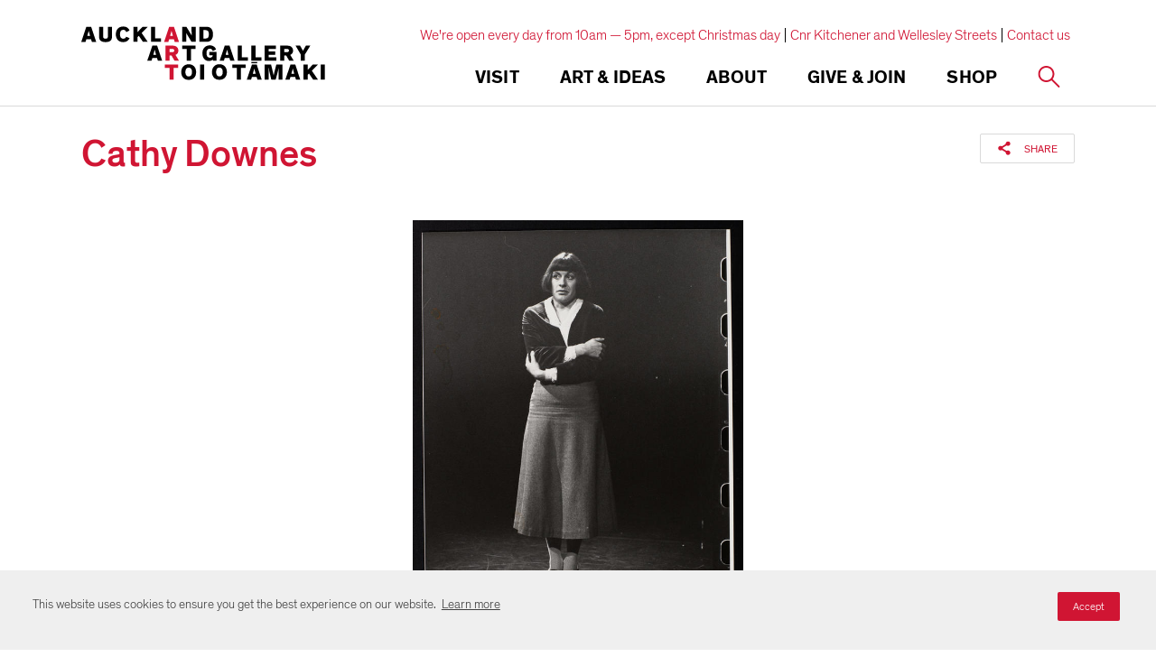

--- FILE ---
content_type: text/html; charset=utf-8
request_url: https://www.aucklandartgallery.com/explore-art-and-ideas/archives/19613/item/33310
body_size: 16393
content:
<!DOCTYPE html>
    <html lang="en" dir="ltr">
        <head>
        
            <!-- After adding this script, call setConsentBannerParams({uuid: <unique id> }) to set unique ID for a customer.  -->
            <script>
            (function () {
                var s = document.createElement('script');
                s.src = 'https://cdn-prod.securiti.ai/consent/cookie-consent-sdk-loader.js';
                s.setAttribute('data-tenant-uuid', 'd62e2210-7dd0-469f-ba00-e068d1ed22f3');
                s.setAttribute('data-domain-uuid', '43f0df80-beab-4657-9d4d-41dafb35e6e2');
                s.setAttribute('data-backend-url', 'https://app.securiti.ai');
                s.setAttribute('data-skip-css', 'false');
                s.defer = true;
                var parent_node = document.head || document.body;
                parent_node.appendChild(s);
            })()
            </script>
        

        <!-- Base (These 3 meta tags need to be *first*) -->
        <meta charset="utf-8"/>
        <meta http-equiv="x-ua-compatible" content="ie=edge"/>
        <meta name="viewport" content="width=device-width, initial-scale=1, shrink-to-fit=no"/>

        <!-- Google Tag Manager -->
        
        <script>(function(w,d,s,l,i){w[l]=w[l]||[];w[l].push({'gtm.start':
        new Date().getTime(),event:'gtm.js'});var f=d.getElementsByTagName(s)[0],
        j=d.createElement(s),dl=l!='dataLayer'?'&l='+l:'';j.async=true;j.src=
        'https://www.googletagmanager.com/gtm.js?id='+i+dl;f.parentNode.insertBefore(j,f);
        })(window,document,'script','dataLayer','GTM-K62DJSN');</script>
        
        <!-- End Google Tag Manager -->

        <!-- Google Site Verification -->
        <meta name="google-site-verification" content="vw6twAC_FBOSuwyiAAs9XuGNprHQ2bUdNlyY5lKuvdg" />

        <!-- SEO/Marketing -->
        <meta data-react-helmet="true" name="robots" content="index, follow"/><meta data-react-helmet="true" name="description" content="Auckland Art Gallery Toi o Tāmaki is the largest art institution in New Zealand, with a collection numbering over 15,000 works. These include major holdings of New Zealand historic, modern and contemporary art, and outstanding works by Māori and Pacific Island artists, as well as European painting, sculpture and print collections ranging in date from 1376 to the present day."/><meta data-react-helmet="true" name="keywords" content="new zealand,art,auckland art gallery,cruise,auckland attraction,museum,galleries,auckland outing,excursion,daytrip,things to do auckland,auckland museums,auckland galleries,contemporary art,historical art,māori art,international art"/><meta data-react-helmet="true" property="og:locale" content="en_NZ"/><meta data-react-helmet="true" property="og:title" content="Cathy Downes | Auckland Art Gallery Toi o Tāmaki"/><meta data-react-helmet="true" property="og:description" content="Auckland Art Gallery Toi o Tāmaki is the largest art institution in New Zealand, with a collection numbering over 15,000 works. These include major holdings of New Zealand historic, modern and contemporary art, and outstanding works by Māori and Pacific Island artists, as well as European painting, sculpture and print collections ranging in date from 1376 to the present day."/><meta data-react-helmet="true" property="og:site_name" content="Auckland Art Gallery Toi o Tāmaki"/><meta data-react-helmet="true" property="og:image" content="https://artgallery-collection.cdn.aucklandunlimited.com/records/images/large/20376/1640dfbea3fc2b8429e237f21dbd572c98d23a71.jpg"/><meta data-react-helmet="true" property="og:type" content="article"/><meta data-react-helmet="true" property="og:url" content="https://www.aucklandartgallery.com/explore-art-and-ideas/archives/19613/item/33310"/><meta data-react-helmet="true" name="twitter:card" content="summary_large_image"/><meta data-react-helmet="true" name="twitter:site" content="@auckartgal"/><meta data-react-helmet="true" name="twitter:title" content="Cathy Downes | Auckland Art Gallery Toi o Tāmaki"/><meta data-react-helmet="true" name="twitter:description" content="Auckland Art Gallery Toi o Tāmaki is the largest art institution in New Zealand, with a collection numbering over 15,000 works. These include major holdings of New Zealand historic, modern and contemporary art, and outstanding works by Māori and Pacific Island artists, as well as European painting, sculpture and print collections ranging in date from 1376 to the present day."/><meta data-react-helmet="true" name="twitter:url" content="https://www.aucklandartgallery.com/explore-art-and-ideas/archives/19613/item/33310"/><meta data-react-helmet="true" name="twitter:image" content="https://artgallery-collection.cdn.aucklandunlimited.com/records/images/large/20376/1640dfbea3fc2b8429e237f21dbd572c98d23a71.jpg"/><meta data-react-helmet="true" name="theme-color" content="#D01533" media="(prefers-color-scheme: light)"/><meta data-react-helmet="true" name="theme-color" content="#D01533" media="(prefers-color-scheme: dark)"/>

        <title data-react-helmet="true">Cathy Downes | Auckland Art Gallery Toi o Tāmaki</title>

        <link rel="stylesheet" type="text/css" href="/static/index.a8d2223bf9c91d286412.css">

        <link rel="icon" href="/static/favicon.ico">
        <link rel="mask-icon" href="/static/safari-pinned-tab.svg" color="#000000">
        <meta name="theme-color" content="#ffffff">
    </head>
        <body>
        <!-- Google Tag Manager (noscript) -->
        
        <noscript><iframe src="https://www.googletagmanager.com/ns.html?id=GTM-K62DJSN"
        height="0" width="0" style="display:none;visibility:hidden"></iframe></noscript>
        
        <!-- End Google Tag Manager (noscript) -->

        <div id="root"><div class="base"><div class="top-headroom headroom-wrapper"><div class="headroom headroom--unfixed"><header class="header"><div class="header-inner || constrain-width"><a class="header-logo" href="/"><svg class="logo" viewBox="0 0 549 122"><title>Auckland Art Gallery</title><use xlink:href="/static/assets/images/sprite.e0033e5444b18f41483d.svg#aag-logo"></use></svg></a><div class="navigation-bar"><div class="navigation-actions"><button class="navigation-toggle || icon-button || button default"><span class="icon-button-inner"><span class="icon-button-icon || hamburger-icon"><span></span><span></span><span></span><span></span></span></span></button><a class="icon-button || button default" href="/s"><svg viewBox="0 0 40 40" aria-hidden="true" focusable="true" name="search" width="22" height="22" class="icon" type="default"><title>Search</title><use xlink:href="/static/assets/images/sprite.5951385a21d003da0d50.svg#search"></use></svg></a><div class="social-sharing icon-only"><svg viewBox="0 0 40 40" aria-hidden="true" focusable="true" name="share" width="20" height="20" class="icon" type="default"><title>Share</title><use xlink:href="/static/assets/images/sprite.5951385a21d003da0d50.svg#share"></use></svg><div class="social-links right"><button aria-label="twitter" class="react-share__ShareButton" style="background-color:transparent;border:none;padding:0;font:inherit;color:inherit;cursor:pointer"><svg viewBox="0 0 40 40" aria-hidden="true" focusable="true" name="twitter" width="20" height="20" class="icon" type="default"><title>Twitter</title><use xlink:href="/static/assets/images/sprite.5951385a21d003da0d50.svg#twitter"></use></svg></button><button aria-label="facebook" class="react-share__ShareButton" style="background-color:transparent;border:none;padding:0;font:inherit;color:inherit;cursor:pointer"><svg viewBox="0 0 40 40" aria-hidden="true" focusable="true" name="facebook" width="20" height="20" class="icon" type="default"><title>Facebook</title><use xlink:href="/static/assets/images/sprite.5951385a21d003da0d50.svg#facebook"></use></svg></button><button aria-label="pinterest" class="react-share__ShareButton" style="background-color:transparent;border:none;padding:0;font:inherit;color:inherit;cursor:pointer"><svg viewBox="0 0 40 40" aria-hidden="true" focusable="true" name="pinterest" width="20" height="20" class="icon" type="default"><title>Pinterest</title><use xlink:href="/static/assets/images/sprite.5951385a21d003da0d50.svg#pinterest"></use></svg></button><button content="Auckland Art Gallery Toi o Tāmaki is the largest art institution in New Zealand, with a collection numbering over 15,000 works. These include major holdings of New Zealand historic, modern and contemporary art, and outstanding works by Māori and Pacific Island artists, as well as European painting, sculpture and print collections ranging in date from 1376 to the present day." aria-label="tumblr" class="react-share__ShareButton" style="background-color:transparent;border:none;padding:0;font:inherit;color:inherit;cursor:pointer"><svg viewBox="0 0 40 40" aria-hidden="true" focusable="true" name="tumblr" width="20" height="20" class="icon" type="default"><title>Tumblr</title><use xlink:href="/static/assets/images/sprite.5951385a21d003da0d50.svg#tumblr"></use></svg></button><button aria-label="email" class="react-share__ShareButton" style="background-color:transparent;border:none;padding:0;font:inherit;color:inherit;cursor:pointer"><svg viewBox="0 0 40 40" aria-hidden="true" focusable="true" name="email" width="20" height="20" class="icon" type="default"><title>Email</title><use xlink:href="/static/assets/images/sprite.5951385a21d003da0d50.svg#email"></use></svg></button><div class="arrow"></div></div></div></div><div class="navigation-bar-inner"><nav class="navigation "><div class="navigation-item"><div class="navigation-link desktop"><h5 class="label">Visit</h5></div><button class="navigation-link mobile"><h5 class="label">Visit</h5></button><div class="sub-navigation"><button class="sub-navigation-controls"><svg viewBox="0 0 40 40" aria-hidden="true" focusable="true" name="long-arrow" width="20" height="20" class="icon" type="default"><title>Long Arrow</title><use xlink:href="/static/assets/images/sprite.5951385a21d003da0d50.svg#long-arrow"></use></svg><h5 class="current-item">Visit</h5></button><h4 class="sub-navigation-title">Planning your visit</h4><nav class="sub-navigation-inner"><div class="sub-navigation-section"><a class="sub-navigation-item primary" href="/visit/whats-on"><svg viewBox="0 0 40 40" aria-hidden="true" focusable="true" name="chevron" class="icon" type="default" width="40" height="40"><title>Chevron</title><use xlink:href="/static/assets/images/sprite.5951385a21d003da0d50.svg#chevron"></use></svg>What&#x27;s on</a><a class="sub-navigation-item secondary" href="/search/exhibitions?date-range=future"><svg viewBox="0 0 40 40" aria-hidden="true" focusable="true" name="chevron" class="icon" type="default" width="40" height="40"><title>Chevron</title><use xlink:href="/static/assets/images/sprite.5951385a21d003da0d50.svg#chevron"></use></svg>Exhibitions</a><a class="sub-navigation-item secondary" href="/search/events?date-range=future"><svg viewBox="0 0 40 40" aria-hidden="true" focusable="true" name="chevron" class="icon" type="default" width="40" height="40"><title>Chevron</title><use xlink:href="/static/assets/images/sprite.5951385a21d003da0d50.svg#chevron"></use></svg>Events</a><a class="sub-navigation-item secondary" href="/visit/whats-on/tours"><svg viewBox="0 0 40 40" aria-hidden="true" focusable="true" name="chevron" class="icon" type="default" width="40" height="40"><title>Chevron</title><use xlink:href="/static/assets/images/sprite.5951385a21d003da0d50.svg#chevron"></use></svg>Tours</a></div><div class="sub-navigation-section"><a href="https://www.aucklandartgallery.com/visit/visitor-information" class="sub-navigation-item primary"><svg viewBox="0 0 40 40" aria-hidden="true" focusable="true" name="chevron" class="icon" type="default" width="40" height="40"><title>Chevron</title><use xlink:href="/static/assets/images/sprite.5951385a21d003da0d50.svg#chevron"></use></svg>Visitor information</a><a class="sub-navigation-item secondary" href="/visit/visitor-information/admission"><svg viewBox="0 0 40 40" aria-hidden="true" focusable="true" name="chevron" class="icon" type="default" width="40" height="40"><title>Chevron</title><use xlink:href="/static/assets/images/sprite.5951385a21d003da0d50.svg#chevron"></use></svg>Admission</a><a class="sub-navigation-item secondary" href="/visit/visitor-information/accessibility"><svg viewBox="0 0 40 40" aria-hidden="true" focusable="true" name="chevron" class="icon" type="default" width="40" height="40"><title>Chevron</title><use xlink:href="/static/assets/images/sprite.5951385a21d003da0d50.svg#chevron"></use></svg>Accessibility</a><a class="sub-navigation-item secondary" href="/visit/visitor-information/cafe"><svg viewBox="0 0 40 40" aria-hidden="true" focusable="true" name="chevron" class="icon" type="default" width="40" height="40"><title>Chevron</title><use xlink:href="/static/assets/images/sprite.5951385a21d003da0d50.svg#chevron"></use></svg>Café</a><a class="sub-navigation-item secondary" href="/visit/visitor-information/shop"><svg viewBox="0 0 40 40" aria-hidden="true" focusable="true" name="chevron" class="icon" type="default" width="40" height="40"><title>Chevron</title><use xlink:href="/static/assets/images/sprite.5951385a21d003da0d50.svg#chevron"></use></svg>Shop</a><a href="https://www.aucklandartgallery.com/page/members-lounge" class="sub-navigation-item secondary"><svg viewBox="0 0 40 40" aria-hidden="true" focusable="true" name="chevron" class="icon" type="default" width="40" height="40"><title>Chevron</title><use xlink:href="/static/assets/images/sprite.5951385a21d003da0d50.svg#chevron"></use></svg>Members Lounge</a><a class="sub-navigation-item secondary" href="/visit/visitor-information/faqs"><svg viewBox="0 0 40 40" aria-hidden="true" focusable="true" name="chevron" class="icon" type="default" width="40" height="40"><title>Chevron</title><use xlink:href="/static/assets/images/sprite.5951385a21d003da0d50.svg#chevron"></use></svg>FAQs</a><a class="sub-navigation-item secondary" href="/visit/visitor-information/getting-here"><svg viewBox="0 0 40 40" aria-hidden="true" focusable="true" name="chevron" class="icon" type="default" width="40" height="40"><title>Chevron</title><use xlink:href="/static/assets/images/sprite.5951385a21d003da0d50.svg#chevron"></use></svg>Getting here</a><a class="sub-navigation-item secondary" href="/visit/visitor-information/heritage-restoration-project-kia-whakahou-kia-whakaora"><svg viewBox="0 0 40 40" aria-hidden="true" focusable="true" name="chevron" class="icon" type="default" width="40" height="40"><title>Chevron</title><use xlink:href="/static/assets/images/sprite.5951385a21d003da0d50.svg#chevron"></use></svg>Heritage Restoration Project</a></div><div class="sub-navigation-section"><a class="sub-navigation-item primary" href="/visit/experience-auckland"><svg viewBox="0 0 40 40" aria-hidden="true" focusable="true" name="chevron" class="icon" type="default" width="40" height="40"><title>Chevron</title><use xlink:href="/static/assets/images/sprite.5951385a21d003da0d50.svg#chevron"></use></svg>Experience Auckland</a></div><div class="sub-navigation-section"><a class="sub-navigation-item primary" href="/visit/education-groups"><svg viewBox="0 0 40 40" aria-hidden="true" focusable="true" name="chevron" class="icon" type="default" width="40" height="40"><title>Chevron</title><use xlink:href="/static/assets/images/sprite.5951385a21d003da0d50.svg#chevron"></use></svg>Education</a><a href="https://www.aucklandartgallery.com/visit/education-groups/education-resources" class="sub-navigation-item secondary"><svg viewBox="0 0 40 40" aria-hidden="true" focusable="true" name="chevron" class="icon" type="default" width="40" height="40"><title>Chevron</title><use xlink:href="/static/assets/images/sprite.5951385a21d003da0d50.svg#chevron"></use></svg>Education resources</a><a href="https://www.aucklandartgallery.com/page/pat-hanly-creativity-project-and-awards" class="sub-navigation-item secondary"><svg viewBox="0 0 40 40" aria-hidden="true" focusable="true" name="chevron" class="icon" type="default" width="40" height="40"><title>Chevron</title><use xlink:href="/static/assets/images/sprite.5951385a21d003da0d50.svg#chevron"></use></svg>Pat Hanly Creativity Project &amp; Awards</a></div><div class="sub-navigation-section"><a class="sub-navigation-item primary" href="/visit/families/kids-and-whanau"><svg viewBox="0 0 40 40" aria-hidden="true" focusable="true" name="chevron" class="icon" type="default" width="40" height="40"><title>Chevron</title><use xlink:href="/static/assets/images/sprite.5951385a21d003da0d50.svg#chevron"></use></svg>Kids &amp; whānau</a><a class="sub-navigation-item secondary" href="/visit/families/kids-and-whanau/creative-learning-centre"><svg viewBox="0 0 40 40" aria-hidden="true" focusable="true" name="chevron" class="icon" type="default" width="40" height="40"><title>Chevron</title><use xlink:href="/static/assets/images/sprite.5951385a21d003da0d50.svg#chevron"></use></svg>Creative Learning Centre</a></div></nav></div></div><div class="navigation-item"><div class="navigation-link desktop"><h5 class="label">Art &amp; Ideas</h5></div><button class="navigation-link mobile"><h5 class="label">Art &amp; Ideas</h5></button><div class="sub-navigation"><button class="sub-navigation-controls"><svg viewBox="0 0 40 40" aria-hidden="true" focusable="true" name="long-arrow" width="20" height="20" class="icon" type="default"><title>Long Arrow</title><use xlink:href="/static/assets/images/sprite.5951385a21d003da0d50.svg#long-arrow"></use></svg><h5 class="current-item">Art &amp; Ideas</h5></button><h4 class="sub-navigation-title">Explore our collection</h4><nav class="sub-navigation-inner"><div class="sub-navigation-section"><a class="sub-navigation-item primary" href="/art-ideas/explore-art-and-ideas"><svg viewBox="0 0 40 40" aria-hidden="true" focusable="true" name="chevron" class="icon" type="default" width="40" height="40"><title>Chevron</title><use xlink:href="/static/assets/images/sprite.5951385a21d003da0d50.svg#chevron"></use></svg>Explore Art &amp; Ideas</a><a class="sub-navigation-item secondary" href="/explore-art-and-ideas/advanced-collection-search"><svg viewBox="0 0 40 40" aria-hidden="true" focusable="true" name="chevron" class="icon" type="default" width="40" height="40"><title>Chevron</title><use xlink:href="/static/assets/images/sprite.5951385a21d003da0d50.svg#chevron"></use></svg>Advanced collection search</a><a class="sub-navigation-item secondary" href="/search/archives"><svg viewBox="0 0 40 40" aria-hidden="true" focusable="true" name="chevron" class="icon" type="default" width="40" height="40"><title>Chevron</title><use xlink:href="/static/assets/images/sprite.5951385a21d003da0d50.svg#chevron"></use></svg>Archives</a><a class="sub-navigation-item secondary" href="/articles"><svg viewBox="0 0 40 40" aria-hidden="true" focusable="true" name="chevron" class="icon" type="default" width="40" height="40"><title>Chevron</title><use xlink:href="/static/assets/images/sprite.5951385a21d003da0d50.svg#chevron"></use></svg>Articles</a><a class="sub-navigation-item secondary" href="/page/art-toi-magazine"><svg viewBox="0 0 40 40" aria-hidden="true" focusable="true" name="chevron" class="icon" type="default" width="40" height="40"><title>Chevron</title><use xlink:href="/static/assets/images/sprite.5951385a21d003da0d50.svg#chevron"></use></svg>Art Toi magazine</a><a href="https://www.aucklandartgallery.com/page/cultured-conversations" class="sub-navigation-item secondary"><svg viewBox="0 0 40 40" aria-hidden="true" focusable="true" name="chevron" class="icon" type="default" width="40" height="40"><title>Chevron</title><use xlink:href="/static/assets/images/sprite.5951385a21d003da0d50.svg#chevron"></use></svg>Cultured Conversations</a><a class="sub-navigation-item secondary" href="/search/ideas?contentType[]=publication"><svg viewBox="0 0 40 40" aria-hidden="true" focusable="true" name="chevron" class="icon" type="default" width="40" height="40"><title>Chevron</title><use xlink:href="/static/assets/images/sprite.5951385a21d003da0d50.svg#chevron"></use></svg>Publications</a><a class="sub-navigation-item secondary" href="/search/ideas?contentType[]=audio&amp;contentType[]=video"><svg viewBox="0 0 40 40" aria-hidden="true" focusable="true" name="chevron" class="icon" type="default" width="40" height="40"><title>Chevron</title><use xlink:href="/static/assets/images/sprite.5951385a21d003da0d50.svg#chevron"></use></svg>Video and audio</a><a href="https://www.aucklandartgallery.com/page/virtual-tours" class="sub-navigation-item secondary"><svg viewBox="0 0 40 40" aria-hidden="true" focusable="true" name="chevron" class="icon" type="default" width="40" height="40"><title>Chevron</title><use xlink:href="/static/assets/images/sprite.5951385a21d003da0d50.svg#chevron"></use></svg>Virtual tours</a></div><div class="sub-navigation-section"><a class="sub-navigation-item primary" href="/art-ideas/e-h-mccormick-library"><svg viewBox="0 0 40 40" aria-hidden="true" focusable="true" name="chevron" class="icon" type="default" width="40" height="40"><title>Chevron</title><use xlink:href="/static/assets/images/sprite.5951385a21d003da0d50.svg#chevron"></use></svg>E H McCormick Library</a><a class="sub-navigation-item secondary" href="/art-ideas/e-h-mccormick-library/reading-room-journal"><svg viewBox="0 0 40 40" aria-hidden="true" focusable="true" name="chevron" class="icon" type="default" width="40" height="40"><title>Chevron</title><use xlink:href="/static/assets/images/sprite.5951385a21d003da0d50.svg#chevron"></use></svg>Reading Room Journal</a><a class="sub-navigation-item secondary" href="/art-ideas/e-h-mccormick-library/useful-links"><svg viewBox="0 0 40 40" aria-hidden="true" focusable="true" name="chevron" class="icon" type="default" width="40" height="40"><title>Chevron</title><use xlink:href="/static/assets/images/sprite.5951385a21d003da0d50.svg#chevron"></use></svg>Useful links</a></div><div class="sub-navigation-section"><a class="sub-navigation-item primary" href="/art-ideas/conservation-research-centre"><svg viewBox="0 0 40 40" aria-hidden="true" focusable="true" name="chevron" class="icon" type="default" width="40" height="40"><title>Chevron</title><use xlink:href="/static/assets/images/sprite.5951385a21d003da0d50.svg#chevron"></use></svg>Conservation Research Centre</a><a class="sub-navigation-item secondary" href="/art-ideas/conservation-research-centre/research"><svg viewBox="0 0 40 40" aria-hidden="true" focusable="true" name="chevron" class="icon" type="default" width="40" height="40"><title>Chevron</title><use xlink:href="/static/assets/images/sprite.5951385a21d003da0d50.svg#chevron"></use></svg>Research</a><a class="sub-navigation-item secondary" href="/art-ideas/conservation-research-centre/history"><svg viewBox="0 0 40 40" aria-hidden="true" focusable="true" name="chevron" class="icon" type="default" width="40" height="40"><title>Chevron</title><use xlink:href="/static/assets/images/sprite.5951385a21d003da0d50.svg#chevron"></use></svg>History</a><a class="sub-navigation-item secondary" href="/art-ideas/conservation-research-centre/treatment"><svg viewBox="0 0 40 40" aria-hidden="true" focusable="true" name="chevron" class="icon" type="default" width="40" height="40"><title>Chevron</title><use xlink:href="/static/assets/images/sprite.5951385a21d003da0d50.svg#chevron"></use></svg>Treatment</a><a class="sub-navigation-item secondary" href="/art-ideas/conservation-research-centre/conservation-services"><svg viewBox="0 0 40 40" aria-hidden="true" focusable="true" name="chevron" class="icon" type="default" width="40" height="40"><title>Chevron</title><use xlink:href="/static/assets/images/sprite.5951385a21d003da0d50.svg#chevron"></use></svg>Services</a><a class="sub-navigation-item secondary" href="/art-ideas/conservation-research-centre/caring-for-your-works-of-art"><svg viewBox="0 0 40 40" aria-hidden="true" focusable="true" name="chevron" class="icon" type="default" width="40" height="40"><title>Chevron</title><use xlink:href="/static/assets/images/sprite.5951385a21d003da0d50.svg#chevron"></use></svg>Caring for your works of art</a></div><div class="sub-navigation-section"><a class="sub-navigation-item primary" href="/art-ideas/request-a-print"><svg viewBox="0 0 40 40" aria-hidden="true" focusable="true" name="chevron" class="icon" type="default" width="40" height="40"><title>Chevron</title><use xlink:href="/static/assets/images/sprite.5951385a21d003da0d50.svg#chevron"></use></svg>Request a print</a></div></nav></div></div><div class="navigation-item"><div class="navigation-link desktop"><h5 class="label">About</h5></div><button class="navigation-link mobile"><h5 class="label">About</h5></button><div class="sub-navigation"><button class="sub-navigation-controls"><svg viewBox="0 0 40 40" aria-hidden="true" focusable="true" name="long-arrow" width="20" height="20" class="icon" type="default"><title>Long Arrow</title><use xlink:href="/static/assets/images/sprite.5951385a21d003da0d50.svg#long-arrow"></use></svg><h5 class="current-item">About</h5></button><h4 class="sub-navigation-title">Find out more about us</h4><nav class="sub-navigation-inner"><div class="sub-navigation-section"><a class="sub-navigation-item primary" href="/about/vision-and-values"><svg viewBox="0 0 40 40" aria-hidden="true" focusable="true" name="chevron" class="icon" type="default" width="40" height="40"><title>Chevron</title><use xlink:href="/static/assets/images/sprite.5951385a21d003da0d50.svg#chevron"></use></svg>Vision and values</a></div><div class="sub-navigation-section"><a class="sub-navigation-item primary" href="/about/major-projects"><svg viewBox="0 0 40 40" aria-hidden="true" focusable="true" name="chevron" class="icon" type="default" width="40" height="40"><title>Chevron</title><use xlink:href="/static/assets/images/sprite.5951385a21d003da0d50.svg#chevron"></use></svg>Major projects</a><a class="sub-navigation-item secondary" href="/about/major-projects/michele-whitecliffe-art-writing-prize"><svg viewBox="0 0 40 40" aria-hidden="true" focusable="true" name="chevron" class="icon" type="default" width="40" height="40"><title>Chevron</title><use xlink:href="/static/assets/images/sprite.5951385a21d003da0d50.svg#chevron"></use></svg>Michèle Whitecliffe Art Writing Prize</a><a class="sub-navigation-item secondary" href="/about/major-projects/walters-prize"><svg viewBox="0 0 40 40" aria-hidden="true" focusable="true" name="chevron" class="icon" type="default" width="40" height="40"><title>Chevron</title><use xlink:href="/static/assets/images/sprite.5951385a21d003da0d50.svg#chevron"></use></svg>Walters Prize</a><a href="https://www.aucklandartgallery.com/toi-tu-toi-ora-contemporary-maori-art" class="sub-navigation-item secondary"><svg viewBox="0 0 40 40" aria-hidden="true" focusable="true" name="chevron" class="icon" type="default" width="40" height="40"><title>Chevron</title><use xlink:href="/static/assets/images/sprite.5951385a21d003da0d50.svg#chevron"></use></svg>Toi Tū Toi Ora: Contemporary Māori Art</a><a class="sub-navigation-item secondary" href="/about/major-projects/the-complete-frances-hodgkins"><svg viewBox="0 0 40 40" aria-hidden="true" focusable="true" name="chevron" class="icon" type="default" width="40" height="40"><title>Chevron</title><use xlink:href="/static/assets/images/sprite.5951385a21d003da0d50.svg#chevron"></use></svg>The Complete Frances Hodgkins</a><a class="sub-navigation-item secondary" href="/about/major-projects/auckland-triennial"><svg viewBox="0 0 40 40" aria-hidden="true" focusable="true" name="chevron" class="icon" type="default" width="40" height="40"><title>Chevron</title><use xlink:href="/static/assets/images/sprite.5951385a21d003da0d50.svg#chevron"></use></svg>Auckland Triennial</a><a class="sub-navigation-item secondary" href="/about/major-projects/lindauer-online"><svg viewBox="0 0 40 40" aria-hidden="true" focusable="true" name="chevron" class="icon" type="default" width="40" height="40"><title>Chevron</title><use xlink:href="/static/assets/images/sprite.5951385a21d003da0d50.svg#chevron"></use></svg>Lindauer Online</a></div><div class="sub-navigation-section"><a class="sub-navigation-item primary" href="/about/news"><svg viewBox="0 0 40 40" aria-hidden="true" focusable="true" name="chevron" class="icon" type="default" width="40" height="40"><title>Chevron</title><use xlink:href="/static/assets/images/sprite.5951385a21d003da0d50.svg#chevron"></use></svg>News</a></div><div class="sub-navigation-section"><a href="https://www.aucklandartgallery.com/page/annual-review-20242025" class="sub-navigation-item primary"><svg viewBox="0 0 40 40" aria-hidden="true" focusable="true" name="chevron" class="icon" type="default" width="40" height="40"><title>Chevron</title><use xlink:href="/static/assets/images/sprite.5951385a21d003da0d50.svg#chevron"></use></svg>Annual Review</a></div><div class="sub-navigation-section"><a class="sub-navigation-item primary" href="/about/services"><svg viewBox="0 0 40 40" aria-hidden="true" focusable="true" name="chevron" class="icon" type="default" width="40" height="40"><title>Chevron</title><use xlink:href="/static/assets/images/sprite.5951385a21d003da0d50.svg#chevron"></use></svg>Services</a></div><div class="sub-navigation-section"><a class="sub-navigation-item primary" href="/about/history-and-collection"><svg viewBox="0 0 40 40" aria-hidden="true" focusable="true" name="chevron" class="icon" type="default" width="40" height="40"><title>Chevron</title><use xlink:href="/static/assets/images/sprite.5951385a21d003da0d50.svg#chevron"></use></svg>History and collection</a><a class="sub-navigation-item secondary" href="/about/history-and-collection/collections-bequests-and-donations"><svg viewBox="0 0 40 40" aria-hidden="true" focusable="true" name="chevron" class="icon" type="default" width="40" height="40"><title>Chevron</title><use xlink:href="/static/assets/images/sprite.5951385a21d003da0d50.svg#chevron"></use></svg>Collections, bequests and donations</a><a class="sub-navigation-item secondary" href="/about/history-and-collection/directors"><svg viewBox="0 0 40 40" aria-hidden="true" focusable="true" name="chevron" class="icon" type="default" width="40" height="40"><title>Chevron</title><use xlink:href="/static/assets/images/sprite.5951385a21d003da0d50.svg#chevron"></use></svg>Directors</a><a class="sub-navigation-item secondary" href="/about/history-and-collection/outward-loans"><svg viewBox="0 0 40 40" aria-hidden="true" focusable="true" name="chevron" class="icon" type="default" width="40" height="40"><title>Chevron</title><use xlink:href="/static/assets/images/sprite.5951385a21d003da0d50.svg#chevron"></use></svg>Outward loans</a></div><div class="sub-navigation-section"><a class="sub-navigation-item primary" href="/about/building"><svg viewBox="0 0 40 40" aria-hidden="true" focusable="true" name="chevron" class="icon" type="default" width="40" height="40"><title>Chevron</title><use xlink:href="/static/assets/images/sprite.5951385a21d003da0d50.svg#chevron"></use></svg>Building</a><a class="sub-navigation-item secondary" href="/about/building/architecture"><svg viewBox="0 0 40 40" aria-hidden="true" focusable="true" name="chevron" class="icon" type="default" width="40" height="40"><title>Chevron</title><use xlink:href="/static/assets/images/sprite.5951385a21d003da0d50.svg#chevron"></use></svg>Architecture</a><a class="sub-navigation-item secondary" href="/about/building/awards"><svg viewBox="0 0 40 40" aria-hidden="true" focusable="true" name="chevron" class="icon" type="default" width="40" height="40"><title>Chevron</title><use xlink:href="/static/assets/images/sprite.5951385a21d003da0d50.svg#chevron"></use></svg>Awards</a><a class="sub-navigation-item secondary" href="/about/building/honour-board"><svg viewBox="0 0 40 40" aria-hidden="true" focusable="true" name="chevron" class="icon" type="default" width="40" height="40"><title>Chevron</title><use xlink:href="/static/assets/images/sprite.5951385a21d003da0d50.svg#chevron"></use></svg>Honour board</a><a class="sub-navigation-item secondary" href="/about/building/maori-commissions"><svg viewBox="0 0 40 40" aria-hidden="true" focusable="true" name="chevron" class="icon" type="default" width="40" height="40"><title>Chevron</title><use xlink:href="/static/assets/images/sprite.5951385a21d003da0d50.svg#chevron"></use></svg>Māori commissions</a></div><div class="sub-navigation-section"><a class="sub-navigation-item primary" href="/about/communities"><svg viewBox="0 0 40 40" aria-hidden="true" focusable="true" name="chevron" class="icon" type="default" width="40" height="40"><title>Chevron</title><use xlink:href="/static/assets/images/sprite.5951385a21d003da0d50.svg#chevron"></use></svg>Communities</a><a class="sub-navigation-item secondary" href="/about/communities/haerewa"><svg viewBox="0 0 40 40" aria-hidden="true" focusable="true" name="chevron" class="icon" type="default" width="40" height="40"><title>Chevron</title><use xlink:href="/static/assets/images/sprite.5951385a21d003da0d50.svg#chevron"></use></svg>Haerewa</a><a href="https://www.aucklandartgallery.com/page/rainbow-lgbtqi-communities" class="sub-navigation-item secondary"><svg viewBox="0 0 40 40" aria-hidden="true" focusable="true" name="chevron" class="icon" type="default" width="40" height="40"><title>Chevron</title><use xlink:href="/static/assets/images/sprite.5951385a21d003da0d50.svg#chevron"></use></svg>Rainbow (LGBTQI+) communities</a></div><div class="sub-navigation-section"><a class="sub-navigation-item primary" href="/about/people-and-careers"><svg viewBox="0 0 40 40" aria-hidden="true" focusable="true" name="chevron" class="icon" type="default" width="40" height="40"><title>Chevron</title><use xlink:href="/static/assets/images/sprite.5951385a21d003da0d50.svg#chevron"></use></svg>People and careers</a><a class="sub-navigation-item secondary" href="/about/people-and-careers/our-people"><svg viewBox="0 0 40 40" aria-hidden="true" focusable="true" name="chevron" class="icon" type="default" width="40" height="40"><title>Chevron</title><use xlink:href="/static/assets/images/sprite.5951385a21d003da0d50.svg#chevron"></use></svg>Our people</a><a class="sub-navigation-item secondary" href="/about/people-and-careers/marylyn-mayo-internship"><svg viewBox="0 0 40 40" aria-hidden="true" focusable="true" name="chevron" class="icon" type="default" width="40" height="40"><title>Chevron</title><use xlink:href="/static/assets/images/sprite.5951385a21d003da0d50.svg#chevron"></use></svg>Marylyn Mayo Internship</a></div><div class="sub-navigation-section"><a class="sub-navigation-item primary" href="/about/venue-hire"><svg viewBox="0 0 40 40" aria-hidden="true" focusable="true" name="chevron" class="icon" type="default" width="40" height="40"><title>Chevron</title><use xlink:href="/static/assets/images/sprite.5951385a21d003da0d50.svg#chevron"></use></svg>Venue hire</a></div><div class="sub-navigation-section"><a class="sub-navigation-item primary" href="/about/contact-us"><svg viewBox="0 0 40 40" aria-hidden="true" focusable="true" name="chevron" class="icon" type="default" width="40" height="40"><title>Chevron</title><use xlink:href="/static/assets/images/sprite.5951385a21d003da0d50.svg#chevron"></use></svg>Contact us</a></div></nav></div></div><div class="navigation-item"><div class="navigation-link desktop"><h5 class="label">Give &amp; Join</h5></div><button class="navigation-link mobile"><h5 class="label">Give &amp; Join</h5></button><div class="sub-navigation"><button class="sub-navigation-controls"><svg viewBox="0 0 40 40" aria-hidden="true" focusable="true" name="long-arrow" width="20" height="20" class="icon" type="default"><title>Long Arrow</title><use xlink:href="/static/assets/images/sprite.5951385a21d003da0d50.svg#long-arrow"></use></svg><h5 class="current-item">Give &amp; Join</h5></button><nav class="sub-navigation-inner"><div class="sub-navigation-section"><a href="https://www.aucklandartgallery.com/page/gallery-membership" class="sub-navigation-item primary"><svg viewBox="0 0 40 40" aria-hidden="true" focusable="true" name="chevron" class="icon" type="default" width="40" height="40"><title>Chevron</title><use xlink:href="/static/assets/images/sprite.5951385a21d003da0d50.svg#chevron"></use></svg>Membership</a></div><div class="sub-navigation-section"><a class="sub-navigation-item primary" href="/give-and-join/volunteer"><svg viewBox="0 0 40 40" aria-hidden="true" focusable="true" name="chevron" class="icon" type="default" width="40" height="40"><title>Chevron</title><use xlink:href="/static/assets/images/sprite.5951385a21d003da0d50.svg#chevron"></use></svg>Volunteer</a></div><div class="sub-navigation-section"><a class="sub-navigation-item primary" href="/give-and-join/donate-now"><svg viewBox="0 0 40 40" aria-hidden="true" focusable="true" name="chevron" class="icon" type="default" width="40" height="40"><title>Chevron</title><use xlink:href="/static/assets/images/sprite.5951385a21d003da0d50.svg#chevron"></use></svg>Donate now</a></div><div class="sub-navigation-section"><a class="sub-navigation-item primary" href="/give-and-join/donor-groups"><svg viewBox="0 0 40 40" aria-hidden="true" focusable="true" name="chevron" class="icon" type="default" width="40" height="40"><title>Chevron</title><use xlink:href="/static/assets/images/sprite.5951385a21d003da0d50.svg#chevron"></use></svg>Donor groups</a><a class="sub-navigation-item secondary" href="/give-and-join/donor-groups/patrons"><svg viewBox="0 0 40 40" aria-hidden="true" focusable="true" name="chevron" class="icon" type="default" width="40" height="40"><title>Chevron</title><use xlink:href="/static/assets/images/sprite.5951385a21d003da0d50.svg#chevron"></use></svg>Patrons</a><a class="sub-navigation-item secondary" href="/give-and-join/donor-groups/contemporary-benefactors"><svg viewBox="0 0 40 40" aria-hidden="true" focusable="true" name="chevron" class="icon" type="default" width="40" height="40"><title>Chevron</title><use xlink:href="/static/assets/images/sprite.5951385a21d003da0d50.svg#chevron"></use></svg>Contemporary Benefactors</a><a class="sub-navigation-item secondary" href="/give-and-join/donor-groups/international-ambassadors"><svg viewBox="0 0 40 40" aria-hidden="true" focusable="true" name="chevron" class="icon" type="default" width="40" height="40"><title>Chevron</title><use xlink:href="/static/assets/images/sprite.5951385a21d003da0d50.svg#chevron"></use></svg>International Ambassadors</a><a class="sub-navigation-item secondary" href="/give-and-join/donor-groups/foundation"><svg viewBox="0 0 40 40" aria-hidden="true" focusable="true" name="chevron" class="icon" type="default" width="40" height="40"><title>Chevron</title><use xlink:href="/static/assets/images/sprite.5951385a21d003da0d50.svg#chevron"></use></svg>Foundation</a></div><div class="sub-navigation-section"><a class="sub-navigation-item primary" href="/give-and-join/partnerships"><svg viewBox="0 0 40 40" aria-hidden="true" focusable="true" name="chevron" class="icon" type="default" width="40" height="40"><title>Chevron</title><use xlink:href="/static/assets/images/sprite.5951385a21d003da0d50.svg#chevron"></use></svg>Partnerships</a></div><div class="sub-navigation-section"><a href="https://www.aucklandartgallery.com/give-and-join/leave-a-gift" class="sub-navigation-item primary"><svg viewBox="0 0 40 40" aria-hidden="true" focusable="true" name="chevron" class="icon" type="default" width="40" height="40"><title>Chevron</title><use xlink:href="/static/assets/images/sprite.5951385a21d003da0d50.svg#chevron"></use></svg>Leave a gift </a></div><div class="sub-navigation-section"><a class="sub-navigation-item primary" href="/give-and-join/contact-us-give-join"><svg viewBox="0 0 40 40" aria-hidden="true" focusable="true" name="chevron" class="icon" type="default" width="40" height="40"><title>Chevron</title><use xlink:href="/static/assets/images/sprite.5951385a21d003da0d50.svg#chevron"></use></svg>Contact us</a></div></nav></div></div><div class="navigation-item"><a class="navigation-link" href="https://shop.aucklandartgallery.com/"><h5 class="label">Shop</h5></a></div><div class="navigation-item desktop-only"><a class="navigation-link primary" href="/s"><svg viewBox="0 0 40 40" aria-hidden="true" focusable="true" name="search" width="25" height="25" class="icon" type="default"><title>Search</title><use xlink:href="/static/assets/images/sprite.5951385a21d003da0d50.svg#search"></use></svg></a></div></nav><div class="navigation-secondary"><a class="navigation-item" href="/visit/visitor-information">We&#x27;re open every day from 10am — 5pm, except Christmas day</a><a class="navigation-item" href="https://www.google.com/maps/search/?api=1&amp;query=Auckland+Art+Gallery+Toi+o+T%C4%81maki&amp;query_place_id=ChIJbUgSLvtHDW0RFXKLUva-kD4" target="_blank" rel="noreferrer">Cnr Kitchener and Wellesley Streets</a><a class="navigation-item" href="/about/contact-us">Contact us</a></div></div></div></div></header></div></div><main class="page" role="main"><div class="content-page constrain-width"><article class="archive-item-page"><header class="article-header"><div class="article-title-bar"><h1>Cathy Downes</h1><div class="social-sharing"><button href="#" class="share-toggle"><svg viewBox="0 0 40 40" aria-hidden="true" focusable="true" name="share" width="16" height="19" class="icon" type="default"><title>Share</title><use xlink:href="/static/assets/images/sprite.5951385a21d003da0d50.svg#share"></use></svg></button><div class="social-links left"><button aria-label="twitter" class="react-share__ShareButton" style="background-color:transparent;border:none;padding:0;font:inherit;color:inherit;cursor:pointer"><svg viewBox="0 0 40 40" aria-hidden="true" focusable="true" name="twitter" width="20" height="20" class="icon" type="default"><title>Twitter</title><use xlink:href="/static/assets/images/sprite.5951385a21d003da0d50.svg#twitter"></use></svg></button><button aria-label="facebook" class="react-share__ShareButton" style="background-color:transparent;border:none;padding:0;font:inherit;color:inherit;cursor:pointer"><svg viewBox="0 0 40 40" aria-hidden="true" focusable="true" name="facebook" width="20" height="20" class="icon" type="default"><title>Facebook</title><use xlink:href="/static/assets/images/sprite.5951385a21d003da0d50.svg#facebook"></use></svg></button><button aria-label="pinterest" class="react-share__ShareButton" style="background-color:transparent;border:none;padding:0;font:inherit;color:inherit;cursor:pointer"><svg viewBox="0 0 40 40" aria-hidden="true" focusable="true" name="pinterest" width="20" height="20" class="icon" type="default"><title>Pinterest</title><use xlink:href="/static/assets/images/sprite.5951385a21d003da0d50.svg#pinterest"></use></svg></button><button content="Auckland Art Gallery Toi o Tāmaki is the largest art institution in New Zealand, with a collection numbering over 15,000 works. These include major holdings of New Zealand historic, modern and contemporary art, and outstanding works by Māori and Pacific Island artists, as well as European painting, sculpture and print collections ranging in date from 1376 to the present day." aria-label="tumblr" class="react-share__ShareButton" style="background-color:transparent;border:none;padding:0;font:inherit;color:inherit;cursor:pointer"><svg viewBox="0 0 40 40" aria-hidden="true" focusable="true" name="tumblr" width="20" height="20" class="icon" type="default"><title>Tumblr</title><use xlink:href="/static/assets/images/sprite.5951385a21d003da0d50.svg#tumblr"></use></svg></button><button aria-label="email" class="react-share__ShareButton" style="background-color:transparent;border:none;padding:0;font:inherit;color:inherit;cursor:pointer"><svg viewBox="0 0 40 40" aria-hidden="true" focusable="true" name="email" width="20" height="20" class="icon" type="default"><title>Email</title><use xlink:href="/static/assets/images/sprite.5951385a21d003da0d50.svg#email"></use></svg></button><div class="arrow"></div></div></div></div></header><section class="section || image-block"><figure class="hero"><div class="image-container"><img src="https://artgallery-collection.cdn.aucklandunlimited.com/records/images/large/20376/1640dfbea3fc2b8429e237f21dbd572c98d23a71.jpg" alt="Cathy Downes"/></div></figure></section><section class="item-details"><h2 class="heading">Item Detail</h2><div class="item-details-body"><div class="item-description"><div class="spec-details"><dl><dt>Creator</dt><dd><span class="artist-names"><a href="/explore-art-and-ideas/artist/499/marti-friedlander">Marti Friedlander</a></span></dd><dt>Title</dt><dd class="rich-editor-content">Cathy Downes</dd><dt>Medium</dt><dd class="rich-editor-content">black and white photographic print</dd><dt>Size</dt><dd class="rich-editor-content">203 x 254 mm</dd><dt>Credit line</dt><dd class="rich-editor-content">E H McCormick Research Library, Auckland Art Gallery Toi o Tāmaki, on loan from the Gerrard and Marti Friedlander Charitable Trust, 2002</dd><dt>Accession no</dt><dd class="rich-editor-content">RC2007/11/3/159</dd><dt>Restriction type</dt><dd class="rich-editor-content">Restricted Access</dd><dt>Copyright</dt><dd class="rich-editor-content">Copying restrictions apply</dd></dl></div></div><div class="item-collection"><h4 class="heading heading-margin">Part Of</h4><div class="tile-archive"><h5 class="heading heading-margin"><a href="/explore-art-and-ideas/archives/19613">Marti Friedlander Archive</a></h5><a class="tile-archive-thumbnail" href="/explore-art-and-ideas/archives/19613"><picture><img src="https://artgallery-collection.cdn.aucklandunlimited.com/records/images/small/2797/aadf5331f53f555c15c7858eb49d4225fc9bd585.jpg" alt="Marti Friedlander Archive"/></picture><div class="tile-archive-thumbnail-icon" style="background-image:url(/static/assets/images/archive.ca5d2e02d09f09e1eb27.svg)"></div></a></div></div></div></section><div><h2 class="heading">Other Items In This Collection</h2><section class="content-set default"><div class="tile-block"><div class="tile-block-inner"><article class="tile tile-archive-item"><div><a class="tile-archive-artwork tile-thumbnail-link" href="/explore-art-and-ideas/archives/19613/item/37020"><div class="tile-thumbnail || rectango"><picture class="hover-area"><div data-hover-text="true">view archive item</div><div class="image-container rectango"><img class="tile-thumbnail-image" src="https://artgallery-collection.cdn.aucklandunlimited.com/records/images/small/23437/3e24f35aebcc9b87fa4e79ecdec91f228fefef89.jpg" alt="&#x27;Fit to Print&#x27;, Going West Books and Writers Festival, 1999"/></div></picture></div></a></div><div class="tile-details"><h5 class="tile-title"><a href="/explore-art-and-ideas/archives/19613/item/37020">&#x27;Fit to Print&#x27;, Going West Books and Writers Festival, 1999</a></h5></div></article><article class="tile tile-archive-item"><div><a class="tile-archive-artwork tile-thumbnail-link" href="/explore-art-and-ideas/archives/19613/item/37021"><div class="tile-thumbnail || rectango"><picture class="hover-area"><div data-hover-text="true">view archive item</div><div class="image-container rectango"><img class="tile-thumbnail-image" src="https://artgallery-collection.cdn.aucklandunlimited.com/records/images/small/23438/86309220b117650f362a804190eb65dcfdc1b45d.jpg" alt="&#x27;Fit to Print&#x27;, Going West Books and Writers Festival, 1999"/></div></picture></div></a></div><div class="tile-details"><h5 class="tile-title"><a href="/explore-art-and-ideas/archives/19613/item/37021">&#x27;Fit to Print&#x27;, Going West Books and Writers Festival, 1999</a></h5></div></article><article class="tile tile-archive-item"><div><a class="tile-archive-artwork tile-thumbnail-link" href="/explore-art-and-ideas/archives/19613/item/37022"><div class="tile-thumbnail || rectango"><picture class="hover-area"><div data-hover-text="true">view archive item</div><div class="image-container rectango"><img class="tile-thumbnail-image" src="https://artgallery-collection.cdn.aucklandunlimited.com/records/images/small/23439/cd28efbbd2f7e677b04fd571fddc14d5119c8f9f.jpg" alt="&#x27;Fit to Print&#x27;, Going West Books and Writers Festival, 1999"/></div></picture></div></a></div><div class="tile-details"><h5 class="tile-title"><a href="/explore-art-and-ideas/archives/19613/item/37022">&#x27;Fit to Print&#x27;, Going West Books and Writers Festival, 1999</a></h5></div></article><article class="tile tile-archive-item"><div><a class="tile-archive-artwork tile-thumbnail-link" href="/explore-art-and-ideas/archives/19613/item/37224"><div class="tile-thumbnail || rectango"><picture class="hover-area"><div data-hover-text="true">view archive item</div><div class="image-container rectango"><img class="tile-thumbnail-image" src="https://artgallery-collection.cdn.aucklandunlimited.com/records/images/small/23631/39df882133452b514a2fcbdc23571cdfc0c2629b.jpg" alt="&#x27;Fit to Print&#x27;, Going West Books and Writers Festival, 1999"/></div></picture></div></a></div><div class="tile-details"><h5 class="tile-title"><a href="/explore-art-and-ideas/archives/19613/item/37224">&#x27;Fit to Print&#x27;, Going West Books and Writers Festival, 1999</a></h5></div></article><article class="tile-hide"><div><a class="tile-archive-artwork tile-thumbnail-link" href="/explore-art-and-ideas/archives/19613/item/37019"><div class="tile-thumbnail || rectango"><picture class="hover-area"><div data-hover-text="true">view archive item</div><div class="image-container rectango"><img class="tile-thumbnail-image" src="https://artgallery-collection.cdn.aucklandunlimited.com/records/images/small/23436/593404b6ea10e3599211b7de49893da96452d41a.jpg" alt="&#x27;Smoke Gets in Your Eyes&#x27;, Going West Books and Writers Festival,  1999"/></div></picture></div></a></div><div class="tile-details"><h5 class="tile-title"><a href="/explore-art-and-ideas/archives/19613/item/37019">&#x27;Smoke Gets in Your Eyes&#x27;, Going West Books and Writers Festival,  1999</a></h5></div></article><article class="tile-hide"><div><a class="tile-archive-artwork tile-thumbnail-link" href="/explore-art-and-ideas/archives/19613/item/37223"><div class="tile-thumbnail || rectango"><picture class="hover-area"><div data-hover-text="true">view archive item</div><div class="image-container rectango"><img class="tile-thumbnail-image" src="https://artgallery-collection.cdn.aucklandunlimited.com/records/images/small/23630/8470e5be28e01058b8e51526a29beb4f297bfecc.jpg" alt="&#x27;Smoke Gets in Your Eyes&#x27;, Going West Books and Writers Festival, 1999"/></div></picture></div></a></div><div class="tile-details"><h5 class="tile-title"><a href="/explore-art-and-ideas/archives/19613/item/37223">&#x27;Smoke Gets in Your Eyes&#x27;, Going West Books and Writers Festival, 1999</a></h5></div></article><article class="tile-hide"><div><a class="tile-archive-artwork tile-thumbnail-link" href="/explore-art-and-ideas/archives/19613/item/37033"><div class="tile-thumbnail || rectango"><picture class="hover-area"><div data-hover-text="true">view archive item</div><div class="image-container rectango"><img class="tile-thumbnail-image" src="https://artgallery-collection.cdn.aucklandunlimited.com/records/images/small/23449/b67482d73f4b1d721c0809945d0e4a1336aceb52.jpg" alt="15 September 1999; APEC; People General"/></div></picture></div></a></div><div class="tile-details"><h5 class="tile-title"><a href="/explore-art-and-ideas/archives/19613/item/37033">15 September 1999; APEC; People General</a></h5></div></article><article class="tile-hide"><div><a class="tile-archive-artwork tile-thumbnail-link" href="/explore-art-and-ideas/archives/19613/item/35646"><div class="tile-thumbnail || rectango"><picture class="hover-area"><div data-hover-text="true">view archive item</div><div class="image-container rectango"><img class="tile-thumbnail-image" src="https://artgallery-collection.cdn.aucklandunlimited.com/records/images/small/22157/1c5e82b9e5ca28cf767b409e130f1967bf64316a.jpg" alt="1969 Election &quot;Make Things Happen&quot;, Mt Eden, Auckland"/></div></picture></div></a></div><div class="tile-details"><h5 class="tile-title"><a href="/explore-art-and-ideas/archives/19613/item/35646">1969 Election &quot;Make Things Happen&quot;, Mt Eden, Auckland</a></h5></div></article><article class="tile-hide"><div><a class="tile-archive-artwork tile-thumbnail-link" href="/explore-art-and-ideas/archives/19613/item/35647"><div class="tile-thumbnail || rectango"><picture class="hover-area"><div data-hover-text="true">view archive item</div><div class="image-container rectango"><img class="tile-thumbnail-image" src="https://artgallery-collection.cdn.aucklandunlimited.com/records/images/small/22158/f646ec511e0095e6dff03dc8b0146743ba2cf24a.jpg" alt="1969 Election &quot;Make Things Happen&quot;, Mt Eden, Auckland"/></div></picture></div></a></div><div class="tile-details"><h5 class="tile-title"><a href="/explore-art-and-ideas/archives/19613/item/35647">1969 Election &quot;Make Things Happen&quot;, Mt Eden, Auckland</a></h5></div></article><article class="tile-hide"><div><a class="tile-archive-artwork tile-thumbnail-link" href="/explore-art-and-ideas/archives/19613/item/35648"><div class="tile-thumbnail || rectango"><picture class="hover-area"><div data-hover-text="true">view archive item</div><div class="image-container rectango"><img class="tile-thumbnail-image" src="https://artgallery-collection.cdn.aucklandunlimited.com/records/images/small/22159/67e43f4cb3c4f0f2079bfa7d1cc9f42592090237.jpg" alt="1969 Election &quot;Make Things Happen&quot;, Mt Eden, Auckland"/></div></picture></div></a></div><div class="tile-details"><h5 class="tile-title"><a href="/explore-art-and-ideas/archives/19613/item/35648">1969 Election &quot;Make Things Happen&quot;, Mt Eden, Auckland</a></h5></div></article><article class="tile-hide"><div><a class="tile-archive-artwork tile-thumbnail-link" href="/explore-art-and-ideas/archives/19613/item/35649"><div class="tile-thumbnail || rectango"><picture class="hover-area"><div data-hover-text="true">view archive item</div><div class="image-container rectango"><img class="tile-thumbnail-image" src="https://artgallery-collection.cdn.aucklandunlimited.com/records/images/small/22160/6ff9d864db0304a0bb2174fda00a1b164b23c4ba.jpg" alt="1969 Election &quot;Make Things Happen&quot;, Mt Eden, Auckland"/></div></picture></div></a></div><div class="tile-details"><h5 class="tile-title"><a href="/explore-art-and-ideas/archives/19613/item/35649">1969 Election &quot;Make Things Happen&quot;, Mt Eden, Auckland</a></h5></div></article><article class="tile-hide"><div><a class="tile-archive-artwork tile-thumbnail-link" href="/explore-art-and-ideas/archives/19613/item/35645"><div class="tile-thumbnail || rectango"><picture class="hover-area"><div data-hover-text="true">view archive item</div><div class="image-container rectango"><img class="tile-thumbnail-image" src="https://artgallery-collection.cdn.aucklandunlimited.com/records/images/small/22156/68d39110c66051a13a047e04de7dec117538f6df.jpg" alt="1969 Election &quot;Make Things Happen&quot;, Mt Eden, Auckland"/></div></picture></div></a></div><div class="tile-details"><h5 class="tile-title"><a href="/explore-art-and-ideas/archives/19613/item/35645">1969 Election &quot;Make Things Happen&quot;, Mt Eden, Auckland</a></h5></div></article><article class="tile-hide"><div><a class="tile-archive-artwork tile-thumbnail-link" href="/explore-art-and-ideas/archives/19613/item/36771"><div class="tile-thumbnail || rectango"><picture class="hover-area"><div data-hover-text="true">view archive item</div><div class="image-container rectango"><img class="tile-thumbnail-image" src="https://artgallery-collection.cdn.aucklandunlimited.com/records/images/small/23206/f9a3515e2b52e5b4c3fcce00a51a41bba4963bb1.jpg" alt="1981 &#x27;Stop the Tour&#x27;"/></div></picture></div></a></div><div class="tile-details"><h5 class="tile-title"><a href="/explore-art-and-ideas/archives/19613/item/36771">1981 &#x27;Stop the Tour&#x27;</a></h5></div></article><article class="tile-hide"><div><a class="tile-archive-artwork tile-thumbnail-link" href="/explore-art-and-ideas/archives/19613/item/37425"><div class="tile-thumbnail || rectango"><picture class="hover-area"><div data-hover-text="true">view archive item</div><div class="image-container rectango"><img class="tile-thumbnail-image" src="https://artgallery-collection.cdn.aucklandunlimited.com/records/images/small/23814/b11d0ef03cf9f9fe81ce4d67c0a7a37f9dc30a97.jpg" alt="Abortion Rally, Post Office, Downtown, Auckland"/></div></picture></div></a></div><div class="tile-details"><h5 class="tile-title"><a href="/explore-art-and-ideas/archives/19613/item/37425">Abortion Rally, Post Office, Downtown, Auckland</a></h5></div></article><article class="tile-hide"><div><a class="tile-archive-artwork tile-thumbnail-link" href="/explore-art-and-ideas/archives/19613/item/37426"><div class="tile-thumbnail || rectango"><picture class="hover-area"><div data-hover-text="true">view archive item</div><div class="image-container rectango"><img class="tile-thumbnail-image" src="https://artgallery-collection.cdn.aucklandunlimited.com/records/images/small/23815/281bf0fc3373cdafc0933e9c32c248c70fbd5420.jpg" alt="Abortion Rally, Post Office, Downtown, Auckland"/></div></picture></div></a></div><div class="tile-details"><h5 class="tile-title"><a href="/explore-art-and-ideas/archives/19613/item/37426">Abortion Rally, Post Office, Downtown, Auckland</a></h5></div></article><article class="tile-hide"><div><a class="tile-archive-artwork tile-thumbnail-link" href="/explore-art-and-ideas/archives/19613/item/33209"><div class="tile-thumbnail || rectango"><picture class="hover-area"><div data-hover-text="true">view archive item</div><div class="image-container rectango"><img class="tile-thumbnail-image" src="https://artgallery-collection.cdn.aucklandunlimited.com/records/images/small/20279/05b1ec1992f7fc8656734c6fa527799c03dc1841.jpg" alt="Adrian Cotter Pottery Exhibition"/></div></picture></div></a></div><div class="tile-details"><h5 class="tile-title"><a href="/explore-art-and-ideas/archives/19613/item/33209">Adrian Cotter Pottery Exhibition</a></h5></div></article><article class="tile-hide"><div><a class="tile-archive-artwork tile-thumbnail-link" href="/explore-art-and-ideas/archives/19613/item/33208"><div class="tile-thumbnail || rectango"><picture class="hover-area"><div data-hover-text="true">view archive item</div><div class="image-container rectango"><img class="tile-thumbnail-image" src="https://artgallery-collection.cdn.aucklandunlimited.com/records/images/small/20278/8fea4c42c3e6a3dc3800a86b506eccd42c9625ad.jpg" alt="Adrian Cotter, Auckland Potter"/></div></picture></div></a></div><div class="tile-details"><h5 class="tile-title"><a href="/explore-art-and-ideas/archives/19613/item/33208">Adrian Cotter, Auckland Potter</a></h5></div></article><article class="tile-hide"><div><a class="tile-archive-artwork tile-thumbnail-link" href="/explore-art-and-ideas/archives/19613/item/33245"><div class="tile-thumbnail || rectango"><picture class="hover-area"><div data-hover-text="true">view archive item</div><div class="image-container rectango"><img class="tile-thumbnail-image" src="https://artgallery-collection.cdn.aucklandunlimited.com/records/images/small/20315/3ac295fc789b46131f2ac60d266dc36edd48f63f.jpg" alt="Adrian Cotter, Titirangi"/></div></picture></div></a></div><div class="tile-details"><h5 class="tile-title"><a href="/explore-art-and-ideas/archives/19613/item/33245">Adrian Cotter, Titirangi</a></h5></div></article><article class="tile-hide"><div><a class="tile-archive-artwork tile-thumbnail-link" href="/explore-art-and-ideas/archives/19613/item/37111"><div class="tile-thumbnail || rectango"><picture class="hover-area"><div data-hover-text="true">view archive item</div><div class="image-container rectango"><img class="tile-thumbnail-image" src="https://artgallery-collection.cdn.aucklandunlimited.com/records/images/small/23524/2dde68e0bf2914f3d238a444dc24a789063cfaf0.jpg" alt="Alan Brunton Reading at an AUP Event"/></div></picture></div></a></div><div class="tile-details"><h5 class="tile-title"><a href="/explore-art-and-ideas/archives/19613/item/37111">Alan Brunton Reading at an AUP Event</a></h5></div></article><article class="tile-hide"><div><a class="tile-archive-artwork tile-thumbnail-link" href="/explore-art-and-ideas/archives/19613/item/37112"><div class="tile-thumbnail || rectango"><picture class="hover-area"><div data-hover-text="true">view archive item</div><div class="image-container rectango"><img class="tile-thumbnail-image" src="https://artgallery-collection.cdn.aucklandunlimited.com/records/images/small/23525/acfad306cee9e2fbff6394b1da0b610fcbe9f6ca.jpg" alt="Alan Brunton Reading at an AUP Event"/></div></picture></div></a></div><div class="tile-details"><h5 class="tile-title"><a href="/explore-art-and-ideas/archives/19613/item/37112">Alan Brunton Reading at an AUP Event</a></h5></div></article><article class="tile-hide"><div><a class="tile-archive-artwork tile-thumbnail-link" href="/explore-art-and-ideas/archives/19613/item/36718"><div class="tile-thumbnail || rectango"><picture class="hover-area"><div data-hover-text="true">view archive item</div><div class="image-container rectango"><img class="tile-thumbnail-image" src="https://artgallery-collection.cdn.aucklandunlimited.com/records/images/small/23154/36fe20b40dd4ce5f1264d0281053bfc347e70d95.jpg" alt="Alan Curnow"/></div></picture></div></a></div><div class="tile-details"><h5 class="tile-title"><a href="/explore-art-and-ideas/archives/19613/item/36718">Alan Curnow</a></h5></div></article><article class="tile-hide"><div><a class="tile-archive-artwork tile-thumbnail-link" href="/explore-art-and-ideas/archives/19613/item/36720"><div class="tile-thumbnail || rectango"><picture class="hover-area"><div data-hover-text="true">view archive item</div><div class="image-container rectango"><img class="tile-thumbnail-image" src="https://artgallery-collection.cdn.aucklandunlimited.com/records/images/small/23155/8db0c93d7d9feca6a3c5070ae356be44fc1db8cb.jpg" alt="Alan Curnow"/></div></picture></div></a></div><div class="tile-details"><h5 class="tile-title"><a href="/explore-art-and-ideas/archives/19613/item/36720">Alan Curnow</a></h5></div></article><article class="tile-hide"><div><a class="tile-archive-artwork tile-thumbnail-link" href="/explore-art-and-ideas/archives/19613/item/36721"><div class="tile-thumbnail || rectango"><picture class="hover-area"><div data-hover-text="true">view archive item</div><div class="image-container rectango"><img class="tile-thumbnail-image" src="https://artgallery-collection.cdn.aucklandunlimited.com/records/images/small/23156/5e76946b65ddbb5bfc2d400d05201816afe5a9cb.jpg" alt="Alan Curnow"/></div></picture></div></a></div><div class="tile-details"><h5 class="tile-title"><a href="/explore-art-and-ideas/archives/19613/item/36721">Alan Curnow</a></h5></div></article><article class="tile-hide"><div><a class="tile-archive-artwork tile-thumbnail-link" href="/explore-art-and-ideas/archives/19613/item/36722"><div class="tile-thumbnail || rectango"><picture class="hover-area"><div data-hover-text="true">view archive item</div><div class="image-container rectango"><img class="tile-thumbnail-image" src="https://artgallery-collection.cdn.aucklandunlimited.com/records/images/small/23157/6ca8fbe17dc25d90127b229d1a5a2de8319d3a00.jpg" alt="Alan Curnow"/></div></picture></div></a></div><div class="tile-details"><h5 class="tile-title"><a href="/explore-art-and-ideas/archives/19613/item/36722">Alan Curnow</a></h5></div></article></div><div class="tile-showbtn"><button class="button default tiny">Show All</button></div></div></section></div></article></div><div class="constrain-width || share-page"><div class="social-sharing"><button href="#" class="share-toggle"><svg viewBox="0 0 40 40" aria-hidden="true" focusable="true" name="share" width="16" height="19" class="icon" type="default"><title>Share</title><use xlink:href="/static/assets/images/sprite.5951385a21d003da0d50.svg#share"></use></svg></button><div class="social-links top"><button aria-label="twitter" class="react-share__ShareButton" style="background-color:transparent;border:none;padding:0;font:inherit;color:inherit;cursor:pointer"><svg viewBox="0 0 40 40" aria-hidden="true" focusable="true" name="twitter" width="20" height="20" class="icon" type="default"><title>Twitter</title><use xlink:href="/static/assets/images/sprite.5951385a21d003da0d50.svg#twitter"></use></svg></button><button aria-label="facebook" class="react-share__ShareButton" style="background-color:transparent;border:none;padding:0;font:inherit;color:inherit;cursor:pointer"><svg viewBox="0 0 40 40" aria-hidden="true" focusable="true" name="facebook" width="20" height="20" class="icon" type="default"><title>Facebook</title><use xlink:href="/static/assets/images/sprite.5951385a21d003da0d50.svg#facebook"></use></svg></button><button aria-label="pinterest" class="react-share__ShareButton" style="background-color:transparent;border:none;padding:0;font:inherit;color:inherit;cursor:pointer"><svg viewBox="0 0 40 40" aria-hidden="true" focusable="true" name="pinterest" width="20" height="20" class="icon" type="default"><title>Pinterest</title><use xlink:href="/static/assets/images/sprite.5951385a21d003da0d50.svg#pinterest"></use></svg></button><button content="Auckland Art Gallery Toi o Tāmaki is the largest art institution in New Zealand, with a collection numbering over 15,000 works. These include major holdings of New Zealand historic, modern and contemporary art, and outstanding works by Māori and Pacific Island artists, as well as European painting, sculpture and print collections ranging in date from 1376 to the present day." aria-label="tumblr" class="react-share__ShareButton" style="background-color:transparent;border:none;padding:0;font:inherit;color:inherit;cursor:pointer"><svg viewBox="0 0 40 40" aria-hidden="true" focusable="true" name="tumblr" width="20" height="20" class="icon" type="default"><title>Tumblr</title><use xlink:href="/static/assets/images/sprite.5951385a21d003da0d50.svg#tumblr"></use></svg></button><button aria-label="email" class="react-share__ShareButton" style="background-color:transparent;border:none;padding:0;font:inherit;color:inherit;cursor:pointer"><svg viewBox="0 0 40 40" aria-hidden="true" focusable="true" name="email" width="20" height="20" class="icon" type="default"><title>Email</title><use xlink:href="/static/assets/images/sprite.5951385a21d003da0d50.svg#email"></use></svg></button><div class="arrow"></div></div></div></div></main><footer class="footer"><div class="footer-information"><div class="map-container"></div><div class="information-section || constrain-width"><div class="inner"><div class="info-card"><h2>Auckland Art Gallery</h2><div class="info-card-section"><p>Open every day 10am — 5pm.</p><p>Except Christmas day.</p></div><div class="info-card-section"><a href="tel:+6493791349" class="link phone"><svg viewBox="0 0 40 40" aria-hidden="true" focusable="true" name="phone" width="25" height="25" class="icon" type="default"><title>Phone</title><use xlink:href="/static/assets/images/sprite.5951385a21d003da0d50.svg#phone"></use></svg> +64 9 379 1349</a></div><div class="info-card-section"><a class="link email" href="/about/contact-us"><svg viewBox="0 0 40 40" aria-hidden="true" focusable="true" name="envelope" width="25" height="25" class="icon" type="default"><title>Envelope</title><use xlink:href="/static/assets/images/sprite.5951385a21d003da0d50.svg#envelope"></use></svg> Email us</a></div><a class="button primary" href="/visit/visitor-information/getting-here">Getting here</a></div><div class="info-card promo"><div class="newsletter-signup"><h2>Be in the know</h2><p>Sign up to our newsletter to stay up to date</p><form class="form newsletter-signup-form"><div class="form-field is-required"><div class="input-container"><div class="input-wrapper"><input type="email" class="input" name="email" id="email" placeholder="Enter your email" value="" required=""/></div></div></div><a class="link privacy-policy-link" href="/page/privacy-policy">Read about our privacy policy</a><button class="button default" type="submit">Sign up</button></form></div></div></div></div></div><div class="newsletter-signup-banner"><h4>Be in the know</h4><p>Sign up to our newsletter</p><button class="button default small">Sign up</button></div><div class="footer-main || constrain-width"><div class="footer-main-section"><div class="contact-info || mobile-only"><a href="tel:+6493791349" class="link phone">+64 9 379 1349</a><a class="link email" href="/about/contact-us">Email us</a></div><div class="social-links"><a class="link" href="https://www.facebook.com/aucklandartgallery" rel="noopener noreferrer" target="_blank"><svg viewBox="0 0 40 40" aria-hidden="true" focusable="true" name="facebook" width="20" height="20" class="icon" type="default"><title>Facebook</title><use xlink:href="/static/assets/images/sprite.5951385a21d003da0d50.svg#facebook"></use></svg></a><a class="link" href="https://instagram.com/aucklandartgallery" rel="noopener noreferrer" target="_blank"><svg viewBox="0 0 40 40" aria-hidden="true" focusable="true" name="instagram" width="20" height="20" class="icon" type="default"><title>Instagram</title><use xlink:href="/static/assets/images/sprite.5951385a21d003da0d50.svg#instagram"></use></svg></a><a class="link" href="https://youtube.com/aucklandartgallery" rel="noopener noreferrer" target="_blank"><svg viewBox="0 0 40 40" aria-hidden="true" focusable="true" name="youtube" width="28" height="28" class="icon" type="default"><title>Youtube</title><use xlink:href="/static/assets/images/sprite.5951385a21d003da0d50.svg#youtube"></use></svg></a><a class="link" href="https://tripadvisor.co.nz/Attraction_Review-g255106-d256912-Reviews-Auckland_Art_Gallery_Toi_o_Tamaki-Auckland_North_Island.html" rel="noopener noreferrer" target="_blank"><svg viewBox="0 0 40 40" aria-hidden="true" focusable="true" name="tripadvisor" width="34" height="34" class="icon" type="default"><title>Tripadvisor</title><use xlink:href="/static/assets/images/sprite.5951385a21d003da0d50.svg#tripadvisor"></use></svg></a><a class="link" href="http://weibo.com/aucklandartgallery" rel="noopener noreferrer" target="_blank"><svg viewBox="0 0 40 40" aria-hidden="true" focusable="true" name="weibo" width="26" height="26" class="icon" type="default"><title>Weibo</title><use xlink:href="/static/assets/images/sprite.5951385a21d003da0d50.svg#weibo"></use></svg></a></div><a class="link || logo" href="https://aucklandunlimited.com/" rel="noopener noreferrer" target="_blank"><img src="/static/assets/images/auckland-unlimited-logo-black.2a11e2202a74f96d8fa0.svg" alt="Tātaki Auckland Unlimited"/></a></div><div class="footer-main-section"><div class="footer-language-map"><div class="desktop"><ul class="localisation-list"><li><a href="https://cdn.aucklandunlimited.com/artgallery/assets/media/aag-mapwhats-on-digital-cn.jpg">中文</a></li></ul></div><div class="mobile"><label for="localisation-select">Select language</label><select id="localisation-select" class="localisation-select"><option value="" disabled="" selected="">Multi-language downloads</option><option value="https://cdn.aucklandunlimited.com/artgallery/assets/media/aag-mapwhats-on-digital-cn.jpg">中文</option></select></div></div><div class="copyrights"><small class="fine-text">©<!-- -->2026<!-- --> Tātaki Auckland Unlimited</small><div class="links"><a class="link || fine-text" href="/page/privacy-policy">Privacy Policy</a><a class="link || fine-text" href="/page/terms-and-conditions">Terms and Conditions</a></div></div></div><img alt="shielded" id="shielded-logo" src="/static/assets/images/women-refuge-logo.0d5efb84d628d935423a.png" height="40" width="40" style="cursor:pointer;margin:0px auto;display:inherit"/></div></footer><div class="modal"><div class="content"><button class="icon-button || button default || close-btn"><svg viewBox="0 0 40 40" aria-hidden="true" focusable="true" name="close" width="30" height="30" class="icon" type="default"><title>Close</title><use xlink:href="/static/assets/images/sprite.5951385a21d003da0d50.svg#close"></use></svg></button><div class="newsletter-signup"><h2>Be in the know</h2><p>Sign up to our newsletter to stay up to date</p><form class="form newsletter-signup-form"><div class="form-field is-required"><div class="input-container"><div class="input-wrapper"><input type="email" class="input" name="email" id="email" placeholder="Enter your email" value="" required=""/></div></div></div><div class="form-field is-required"><div class="input-container"><div class="input-wrapper"><input type="email" class="input" name="emailconfirm" id="emailconfirm" placeholder="Confirm your email" value="" required=""/></div></div></div><div class="form-field is-required"><div class="input-container"><div class="input-wrapper"><input type="text" class="input" name="firstname" id="firstname" placeholder="First Name" value="" required=""/></div></div></div><div class="form-field is-required"><div class="input-container"><div class="input-wrapper"><input type="text" class="input" name="lastname" id="lastname" placeholder="Last Name" value="" required=""/></div></div></div><div class="privacy-container"><a class="link privacy-policy-link" href="/page/copyright-and-privacy">Read about our privacy policy</a></div><div class="button-group left-align"><button class="button default" type="button">Cancel</button><button type="submit" class="button primary">Submit</button></div></form></div></div></div></div></div>
        <script>
            window.__INITIAL_STATE__ = {"router":{"location":{"pathname":"\u002Fexplore-art-and-ideas\u002Farchives\u002F19613\u002Fitem\u002F33310","search":"","hash":"","state":null,"key":"6xmu5o69"},"action":"POP","basename":undefined,"previousLocations":undefined},"notifications":{"notifications":[],"isActive":false},"pages":{"explore-art-and-ideas":{"archives":{"19613":{"item":{"33310":{"meta":{"result_count":1},"links":{"self":"http:\u002F\u002Fapi.aucklandunlimited.com\u002Fv2\u002Fvernon\u002Farchives\u002F19613\u002Fitems\u002F33310?q=%2Fv2%2Fvernon%2Farchives%2F19613%2Fitems%2F33310","first":"http:\u002F\u002Fapi.aucklandunlimited.com\u002Fv2\u002Fvernon\u002Farchives\u002F19613\u002Fitems\u002F33310?q=%2Fv2%2Fvernon%2Farchives%2F19613%2Fitems%2F33310&page=1","last":"http:\u002F\u002Fapi.aucklandunlimited.com\u002Fv2\u002Fvernon\u002Farchives\u002F19613\u002Fitems\u002F33310?q=%2Fv2%2Fvernon%2Farchives%2F19613%2Fitems%2F33310&page=1","next":"","prev":""},"data":[{"type":"archive-items","id":"33310","attributes":{"archive":{"id":19613,"name":"Marti Friedlander Archive","thumbnail_image":"https:\u002F\u002Fartgallery-collection.cdn.aucklandunlimited.com\u002Frecords\u002Fimages\u002Fsmall\u002F2797\u002Faadf5331f53f555c15c7858eb49d4225fc9bd585.jpg","items":[{"id":"37020","collection_id":"19613","gallery_image":"https:\u002F\u002Fartgallery-collection.cdn.aucklandunlimited.com\u002Frecords\u002Fimages\u002Fsmall\u002F23437\u002F3e24f35aebcc9b87fa4e79ecdec91f228fefef89.jpg","name":"'Fit to Print', Going West Books and Writers Festival, 1999"},{"id":"37021","collection_id":"19613","gallery_image":"https:\u002F\u002Fartgallery-collection.cdn.aucklandunlimited.com\u002Frecords\u002Fimages\u002Fsmall\u002F23438\u002F86309220b117650f362a804190eb65dcfdc1b45d.jpg","name":"'Fit to Print', Going West Books and Writers Festival, 1999"},{"id":"37022","collection_id":"19613","gallery_image":"https:\u002F\u002Fartgallery-collection.cdn.aucklandunlimited.com\u002Frecords\u002Fimages\u002Fsmall\u002F23439\u002Fcd28efbbd2f7e677b04fd571fddc14d5119c8f9f.jpg","name":"'Fit to Print', Going West Books and Writers Festival, 1999"},{"id":"37224","collection_id":"19613","gallery_image":"https:\u002F\u002Fartgallery-collection.cdn.aucklandunlimited.com\u002Frecords\u002Fimages\u002Fsmall\u002F23631\u002F39df882133452b514a2fcbdc23571cdfc0c2629b.jpg","name":"'Fit to Print', Going West Books and Writers Festival, 1999"},{"id":"37019","collection_id":"19613","gallery_image":"https:\u002F\u002Fartgallery-collection.cdn.aucklandunlimited.com\u002Frecords\u002Fimages\u002Fsmall\u002F23436\u002F593404b6ea10e3599211b7de49893da96452d41a.jpg","name":"'Smoke Gets in Your Eyes', Going West Books and Writers Festival,  1999"},{"id":"37223","collection_id":"19613","gallery_image":"https:\u002F\u002Fartgallery-collection.cdn.aucklandunlimited.com\u002Frecords\u002Fimages\u002Fsmall\u002F23630\u002F8470e5be28e01058b8e51526a29beb4f297bfecc.jpg","name":"'Smoke Gets in Your Eyes', Going West Books and Writers Festival, 1999"},{"id":"37033","collection_id":"19613","gallery_image":"https:\u002F\u002Fartgallery-collection.cdn.aucklandunlimited.com\u002Frecords\u002Fimages\u002Fsmall\u002F23449\u002Fb67482d73f4b1d721c0809945d0e4a1336aceb52.jpg","name":"15 September 1999; APEC; People General"},{"id":"35646","collection_id":"19613","gallery_image":"https:\u002F\u002Fartgallery-collection.cdn.aucklandunlimited.com\u002Frecords\u002Fimages\u002Fsmall\u002F22157\u002F1c5e82b9e5ca28cf767b409e130f1967bf64316a.jpg","name":"1969 Election \"Make Things Happen\", Mt Eden, Auckland"},{"id":"35647","collection_id":"19613","gallery_image":"https:\u002F\u002Fartgallery-collection.cdn.aucklandunlimited.com\u002Frecords\u002Fimages\u002Fsmall\u002F22158\u002Ff646ec511e0095e6dff03dc8b0146743ba2cf24a.jpg","name":"1969 Election \"Make Things Happen\", Mt Eden, Auckland"},{"id":"35648","collection_id":"19613","gallery_image":"https:\u002F\u002Fartgallery-collection.cdn.aucklandunlimited.com\u002Frecords\u002Fimages\u002Fsmall\u002F22159\u002F67e43f4cb3c4f0f2079bfa7d1cc9f42592090237.jpg","name":"1969 Election \"Make Things Happen\", Mt Eden, Auckland"},{"id":"35649","collection_id":"19613","gallery_image":"https:\u002F\u002Fartgallery-collection.cdn.aucklandunlimited.com\u002Frecords\u002Fimages\u002Fsmall\u002F22160\u002F6ff9d864db0304a0bb2174fda00a1b164b23c4ba.jpg","name":"1969 Election \"Make Things Happen\", Mt Eden, Auckland"},{"id":"35645","collection_id":"19613","gallery_image":"https:\u002F\u002Fartgallery-collection.cdn.aucklandunlimited.com\u002Frecords\u002Fimages\u002Fsmall\u002F22156\u002F68d39110c66051a13a047e04de7dec117538f6df.jpg","name":"1969 Election \"Make Things Happen\", Mt Eden, Auckland"},{"id":"36771","collection_id":"19613","gallery_image":"https:\u002F\u002Fartgallery-collection.cdn.aucklandunlimited.com\u002Frecords\u002Fimages\u002Fsmall\u002F23206\u002Ff9a3515e2b52e5b4c3fcce00a51a41bba4963bb1.jpg","name":"1981 'Stop the Tour'"},{"id":"37425","collection_id":"19613","gallery_image":"https:\u002F\u002Fartgallery-collection.cdn.aucklandunlimited.com\u002Frecords\u002Fimages\u002Fsmall\u002F23814\u002Fb11d0ef03cf9f9fe81ce4d67c0a7a37f9dc30a97.jpg","name":"Abortion Rally, Post Office, Downtown, Auckland"},{"id":"37426","collection_id":"19613","gallery_image":"https:\u002F\u002Fartgallery-collection.cdn.aucklandunlimited.com\u002Frecords\u002Fimages\u002Fsmall\u002F23815\u002F281bf0fc3373cdafc0933e9c32c248c70fbd5420.jpg","name":"Abortion Rally, Post Office, Downtown, Auckland"},{"id":"33209","collection_id":"19613","gallery_image":"https:\u002F\u002Fartgallery-collection.cdn.aucklandunlimited.com\u002Frecords\u002Fimages\u002Fsmall\u002F20279\u002F05b1ec1992f7fc8656734c6fa527799c03dc1841.jpg","name":"Adrian Cotter Pottery Exhibition"},{"id":"33208","collection_id":"19613","gallery_image":"https:\u002F\u002Fartgallery-collection.cdn.aucklandunlimited.com\u002Frecords\u002Fimages\u002Fsmall\u002F20278\u002F8fea4c42c3e6a3dc3800a86b506eccd42c9625ad.jpg","name":"Adrian Cotter, Auckland Potter"},{"id":"33245","collection_id":"19613","gallery_image":"https:\u002F\u002Fartgallery-collection.cdn.aucklandunlimited.com\u002Frecords\u002Fimages\u002Fsmall\u002F20315\u002F3ac295fc789b46131f2ac60d266dc36edd48f63f.jpg","name":"Adrian Cotter, Titirangi"},{"id":"37111","collection_id":"19613","gallery_image":"https:\u002F\u002Fartgallery-collection.cdn.aucklandunlimited.com\u002Frecords\u002Fimages\u002Fsmall\u002F23524\u002F2dde68e0bf2914f3d238a444dc24a789063cfaf0.jpg","name":"Alan Brunton Reading at an AUP Event"},{"id":"37112","collection_id":"19613","gallery_image":"https:\u002F\u002Fartgallery-collection.cdn.aucklandunlimited.com\u002Frecords\u002Fimages\u002Fsmall\u002F23525\u002Facfad306cee9e2fbff6394b1da0b610fcbe9f6ca.jpg","name":"Alan Brunton Reading at an AUP Event"},{"id":"36718","collection_id":"19613","gallery_image":"https:\u002F\u002Fartgallery-collection.cdn.aucklandunlimited.com\u002Frecords\u002Fimages\u002Fsmall\u002F23154\u002F36fe20b40dd4ce5f1264d0281053bfc347e70d95.jpg","name":"Alan Curnow"},{"id":"36720","collection_id":"19613","gallery_image":"https:\u002F\u002Fartgallery-collection.cdn.aucklandunlimited.com\u002Frecords\u002Fimages\u002Fsmall\u002F23155\u002F8db0c93d7d9feca6a3c5070ae356be44fc1db8cb.jpg","name":"Alan Curnow"},{"id":"36721","collection_id":"19613","gallery_image":"https:\u002F\u002Fartgallery-collection.cdn.aucklandunlimited.com\u002Frecords\u002Fimages\u002Fsmall\u002F23156\u002F5e76946b65ddbb5bfc2d400d05201816afe5a9cb.jpg","name":"Alan Curnow"},{"id":"36722","collection_id":"19613","gallery_image":"https:\u002F\u002Fartgallery-collection.cdn.aucklandunlimited.com\u002Frecords\u002Fimages\u002Fsmall\u002F23157\u002F6ca8fbe17dc25d90127b229d1a5a2de8319d3a00.jpg","name":"Alan Curnow"}]},"zoom_images":["https:\u002F\u002Fartgallery-collection.cdn.aucklandunlimited.com\u002Frecords\u002Fimages\u002Flarge\u002F20376\u002F1640dfbea3fc2b8429e237f21dbd572c98d23a71.jpg"],"copyright":"Copying restrictions apply","material_desc":"black and white photographic print","name":"Cathy Downes","artists":[{"id":"499","display_name":"Marti Friedlander","display_name_with_role":"Marti Friedlander ","slug":"marti-friedlander"}],"restriction":"Restricted Access","dimensions":"203 x 254 mm","production_date":null,"brief_desc":"","seo_title":"Cathy Downes","seo_image":"https:\u002F\u002Fartgallery-collection.cdn.aucklandunlimited.com\u002Frecords\u002Fimages\u002Flarge\u002F20376\u002F1640dfbea3fc2b8429e237f21dbd572c98d23a71.jpg","credit_line":"E H McCormick Research Library, Auckland Art Gallery Toi o Tāmaki, on loan from the Gerrard and Marti Friedlander Charitable Trust, 2002","seo_description":"","collection_id":"19613","accession_no":"RC2007\u002F11\u002F3\u002F159","collection":""},"relationships":{"comments":{"links":{"related":"https:\u002F\u002Fapi.aucklandunlimited.com\u002Fv2\u002Fvernon\u002Farchive-items\u002F33310\u002Fcomments"}}},"links":{"self":"https:\u002F\u002Fapi.aucklandunlimited.com\u002Fv2\u002Fvernon\u002Farchive-items\u002F33310"}}]}}}}}},"status":{"isRouting":false},"menus":{"items":[{"id":1,"title":"main","url":"\u002F\u002F","children":[{"id":2,"title":"Visit","url":"\u002F\u002Fvisit","children":[{"id":3,"title":"What's on","url":"\u002Fvisit\u002Fwhats-on","children":[{"id":4,"title":"Exhibitions","url":"\u002Fsearch\u002Fexhibitions?date-range=future","children":[]},{"id":5,"title":"Events","url":"\u002Fsearch\u002Fevents?date-range=future","children":[]},{"id":10,"title":"Tours","url":"\u002Fvisit\u002Fwhats-on\u002Ftours","children":[]}]},{"id":146,"title":"Visitor information","url":"https:\u002F\u002Fwww.aucklandartgallery.com\u002Fvisit\u002Fvisitor-information","children":[{"id":118,"title":"Admission","url":"\u002Fvisit\u002Fvisitor-information\u002Fadmission","children":[]},{"id":135,"title":"Accessibility","url":"\u002Fvisit\u002Fvisitor-information\u002Faccessibility","children":[]},{"id":8,"title":"Café","url":"\u002Fvisit\u002Fvisitor-information\u002Fcafe","children":[]},{"id":9,"title":"Shop","url":"\u002Fvisit\u002Fvisitor-information\u002Fshop","children":[]},{"id":181,"title":"Members Lounge","url":"https:\u002F\u002Fwww.aucklandartgallery.com\u002Fpage\u002Fmembers-lounge","children":[]},{"id":11,"title":"FAQs","url":"\u002Fvisit\u002Fvisitor-information\u002Ffaqs","children":[]},{"id":137,"title":"Getting here","url":"\u002Fvisit\u002Fvisitor-information\u002Fgetting-here","children":[]},{"id":189,"title":"Heritage Restoration Project","url":"\u002Fvisit\u002Fvisitor-information\u002Fheritage-restoration-project-kia-whakahou-kia-whakaora","children":[]}]},{"id":77,"title":"Experience Auckland","url":"\u002Fvisit\u002Fexperience-auckland","children":[]},{"id":18,"title":"Education","url":"\u002Fvisit\u002Feducation-groups","children":[{"id":23,"title":"Education resources","url":"https:\u002F\u002Fwww.aucklandartgallery.com\u002Fvisit\u002Feducation-groups\u002Feducation-resources","children":[]},{"id":191,"title":"Pat Hanly Creativity Project & Awards","url":"https:\u002F\u002Fwww.aucklandartgallery.com\u002Fpage\u002Fpat-hanly-creativity-project-and-awards","children":[]}]},{"id":12,"title":"Kids & whānau","url":"\u002Fvisit\u002Ffamilies\u002Fkids-and-whanau","children":[{"id":73,"title":"Creative Learning Centre","url":"\u002Fvisit\u002Ffamilies\u002Fkids-and-whanau\u002Fcreative-learning-centre","children":[]}]}]},{"id":24,"title":"Art & Ideas","url":"\u002F\u002Fart-ideas","children":[{"id":25,"title":"Explore Art & Ideas","url":"\u002Fart-ideas\u002Fexplore-art-and-ideas","children":[{"id":26,"title":"Advanced collection search","url":"\u002Fexplore-art-and-ideas\u002Fadvanced-collection-search","children":[]},{"id":27,"title":"Archives","url":"\u002Fsearch\u002Farchives","children":[]},{"id":119,"title":"Articles","url":"\u002Farticles","children":[]},{"id":176,"title":"Art Toi magazine","url":"\u002Fpage\u002Fart-toi-magazine","children":[]},{"id":149,"title":"Cultured Conversations","url":"https:\u002F\u002Fwww.aucklandartgallery.com\u002Fpage\u002Fcultured-conversations","children":[]},{"id":120,"title":"Publications","url":"\u002Fsearch\u002Fideas?contentType[]=publication","children":[]},{"id":121,"title":"Video and audio","url":"\u002Fsearch\u002Fideas?contentType[]=audio&contentType[]=video","children":[]},{"id":164,"title":"Virtual tours","url":"https:\u002F\u002Fwww.aucklandartgallery.com\u002Fpage\u002Fvirtual-tours","children":[]}]},{"id":28,"title":"E H McCormick Library","url":"\u002Fart-ideas\u002Fe-h-mccormick-library","children":[{"id":127,"title":"Reading Room Journal","url":"\u002Fart-ideas\u002Fe-h-mccormick-library\u002Freading-room-journal","children":[]},{"id":30,"title":"Useful links","url":"\u002Fart-ideas\u002Fe-h-mccormick-library\u002Fuseful-links","children":[]}]},{"id":31,"title":"Conservation Research Centre","url":"\u002Fart-ideas\u002Fconservation-research-centre","children":[{"id":78,"title":"Research","url":"\u002Fart-ideas\u002Fconservation-research-centre\u002Fresearch","children":[]},{"id":32,"title":"History","url":"\u002Fart-ideas\u002Fconservation-research-centre\u002Fhistory","children":[]},{"id":33,"title":"Treatment","url":"\u002Fart-ideas\u002Fconservation-research-centre\u002Ftreatment","children":[]},{"id":34,"title":"Services","url":"\u002Fart-ideas\u002Fconservation-research-centre\u002Fconservation-services","children":[]},{"id":35,"title":"Caring for your works of art","url":"\u002Fart-ideas\u002Fconservation-research-centre\u002Fcaring-for-your-works-of-art","children":[]}]},{"id":36,"title":"Request a print","url":"\u002Fart-ideas\u002Frequest-a-print","children":[]}]},{"id":37,"title":"About","url":"\u002F\u002Fabout","children":[{"id":39,"title":"Vision and values","url":"\u002Fabout\u002Fvision-and-values","children":[]},{"id":40,"title":"Major projects","url":"\u002Fabout\u002Fmajor-projects","children":[{"id":194,"title":"Michèle Whitecliffe Art Writing Prize","url":"\u002Fabout\u002Fmajor-projects\u002Fmichele-whitecliffe-art-writing-prize","children":[]},{"id":43,"title":"Walters Prize","url":"\u002Fabout\u002Fmajor-projects\u002Fwalters-prize","children":[]},{"id":182,"title":"Toi Tū Toi Ora: Contemporary Māori Art","url":"https:\u002F\u002Fwww.aucklandartgallery.com\u002Ftoi-tu-toi-ora-contemporary-maori-art","children":[]},{"id":139,"title":"The Complete Frances Hodgkins","url":"\u002Fabout\u002Fmajor-projects\u002Fthe-complete-frances-hodgkins","children":[]},{"id":41,"title":"Auckland Triennial","url":"\u002Fabout\u002Fmajor-projects\u002Fauckland-triennial","children":[]},{"id":42,"title":"Lindauer Online","url":"\u002Fabout\u002Fmajor-projects\u002Flindauer-online","children":[]}]},{"id":56,"title":"News","url":"\u002Fabout\u002Fnews","children":[]},{"id":193,"title":"Annual Review","url":"https:\u002F\u002Fwww.aucklandartgallery.com\u002Fpage\u002Fannual-review-20242025","children":[]},{"id":57,"title":"Services","url":"\u002Fabout\u002Fservices","children":[]},{"id":44,"title":"History and collection","url":"\u002Fabout\u002Fhistory-and-collection","children":[{"id":47,"title":"Collections, bequests and donations","url":"\u002Fabout\u002Fhistory-and-collection\u002Fcollections-bequests-and-donations","children":[]},{"id":79,"title":"Directors","url":"\u002Fabout\u002Fhistory-and-collection\u002Fdirectors","children":[]},{"id":48,"title":"Outward loans","url":"\u002Fabout\u002Fhistory-and-collection\u002Foutward-loans","children":[]}]},{"id":80,"title":"Building","url":"\u002Fabout\u002Fbuilding","children":[{"id":81,"title":"Architecture","url":"\u002Fabout\u002Fbuilding\u002Farchitecture","children":[]},{"id":82,"title":"Awards","url":"\u002Fabout\u002Fbuilding\u002Fawards","children":[]},{"id":83,"title":"Honour board","url":"\u002Fabout\u002Fbuilding\u002Fhonour-board","children":[]},{"id":84,"title":"Māori commissions","url":"\u002Fabout\u002Fbuilding\u002Fmaori-commissions","children":[]}]},{"id":49,"title":"Communities","url":"\u002Fabout\u002Fcommunities","children":[{"id":51,"title":"Haerewa","url":"\u002Fabout\u002Fcommunities\u002Fhaerewa","children":[]},{"id":184,"title":"Rainbow (LGBTQI+) communities","url":"https:\u002F\u002Fwww.aucklandartgallery.com\u002Fpage\u002Frainbow-lgbtqi-communities","children":[]}]},{"id":53,"title":"People and careers","url":"\u002Fabout\u002Fpeople-and-careers","children":[{"id":133,"title":"Our people","url":"\u002Fabout\u002Fpeople-and-careers\u002Four-people","children":[]},{"id":54,"title":"Marylyn Mayo Internship","url":"\u002Fabout\u002Fpeople-and-careers\u002Fmarylyn-mayo-internship","children":[]}]},{"id":58,"title":"Venue hire","url":"\u002Fabout\u002Fvenue-hire","children":[]},{"id":38,"title":"Contact us","url":"\u002Fabout\u002Fcontact-us","children":[]}]},{"id":59,"title":"Give & Join","url":"\u002F\u002Fgive-and-join","children":[{"id":89,"title":"Membership","url":"https:\u002F\u002Fwww.aucklandartgallery.com\u002Fpage\u002Fgallery-membership","children":[]},{"id":130,"title":"Volunteer","url":"\u002Fgive-and-join\u002Fvolunteer","children":[]},{"id":192,"title":"Donate now","url":"\u002Fgive-and-join\u002Fdonate-now","children":[]},{"id":128,"title":"Donor groups","url":"\u002Fgive-and-join\u002Fdonor-groups","children":[{"id":113,"title":"Patrons","url":"\u002Fgive-and-join\u002Fdonor-groups\u002Fpatrons","children":[]},{"id":102,"title":"Contemporary Benefactors","url":"\u002Fgive-and-join\u002Fdonor-groups\u002Fcontemporary-benefactors","children":[]},{"id":129,"title":"International Ambassadors","url":"\u002Fgive-and-join\u002Fdonor-groups\u002Finternational-ambassadors","children":[]},{"id":144,"title":"Foundation","url":"\u002Fgive-and-join\u002Fdonor-groups\u002Ffoundation","children":[]}]},{"id":66,"title":"Partnerships","url":"\u002Fgive-and-join\u002Fpartnerships","children":[]},{"id":111,"title":"Leave a gift ","url":"https:\u002F\u002Fwww.aucklandartgallery.com\u002Fgive-and-join\u002Fleave-a-gift","children":[]},{"id":131,"title":"Contact us","url":"\u002Fgive-and-join\u002Fcontact-us-give-join","children":[]}]}]},{"id":153,"title":"About | Mō","url":"\u002Ftoi-tu-toi-ora-contemporary-maori-art#about-mo","children":[]},{"id":168,"title":"Artists | Ringa toi","url":"\u002Ftoi-tu-toi-ora-contemporary-maori-art#artists-ringa-toi","children":[]},{"id":154,"title":"Artworks | Mahi toi","url":"\u002Ftoi-tu-toi-ora-contemporary-maori-art#artworks-mahi-toi","children":[{"id":155,"title":"Ira Atua","url":"\u002Fira-atua","children":[]},{"id":156,"title":"Ira Tangata","url":"\u002Fira-tangata","children":[]},{"id":157,"title":"Commissions","url":"\u002Ftoi-tu-toi-ora-commissions","children":[]},{"id":158,"title":"Satellite Exhibition","url":"\u002Ftoi-tu-toi-ora-satellite-exhibition","children":[]}]},{"id":159,"title":"Visit | Toro mai","url":"https:\u002F\u002Fwww.aucklandartgallery.com\u002Fplan-your-visit","children":[{"id":163,"title":"Plan your visit ","url":"https:\u002F\u002Fwww.aucklandartgallery.com\u002Fplan-your-visit","children":[]},{"id":167,"title":"Events","url":"https:\u002F\u002Fwww.aucklandartgallery.com\u002Fsearch\u002Fevents?keywords=Toi+T%C5%AB+Toi+Ora&date-range=future&event-type=all&q=%2Fsearch","children":[]},{"id":160,"title":"Shop Toi Tū Toi Ora","url":"https:\u002F\u002Fshop.aucklandartgallery.com\u002Fcollections\u002Ftoi-tu-toi-ora","children":[]},{"id":161,"title":"Café ","url":"https:\u002F\u002Fwww.aucklandartgallery.com\u002Fvisit\u002Fvisitor-information\u002Fcafe","children":[]},{"id":162,"title":"Membership ","url":"https:\u002F\u002Fwww.aucklandartgallery.com\u002Fpage\u002Fgallery-membership","children":[]}]},{"id":169,"title":"Families | Whānau ","url":"https:\u002F\u002Fwww.aucklandartgallery.com\u002Fvisit\u002Ffamilies","children":[{"id":171,"title":"Te Hā o Te Wao Nui a Tāne ","url":"\u002Fwhats-on\u002Fexhibition\u002Fte-ha-o-te-wao-nui-a-tane-or-the-breath-of-tane","children":[]},{"id":174,"title":"Family activities","url":"https:\u002F\u002Fwww.aucklandartgallery.com\u002Fvisit\u002Ffamilies\u002Ffamily-activities","children":[]}]},{"id":165,"title":"Explore | Torohē","url":"\u002Ftoi-tu-toi-ora-contemporary-maori-art#explore-torohe","children":[{"id":166,"title":"Videos & Written Word","url":"https:\u002F\u002Fwww.aucklandartgallery.com\u002Ftoi-tu-toi-ora-video","children":[]},{"id":175,"title":"Image Gallery","url":"https:\u002F\u002Fwww.aucklandartgallery.com\u002Ftoi-tu-toi-ora-image-gallery","children":[]},{"id":179,"title":"Toi Tū Toi Ora Virtual Tour","url":"https:\u002F\u002Fwww.aucklandartgallery.com\u002Ftoi-tu-toi-ora-virtual-tour","children":[]}]},{"id":172,"title":" News | Kawepūrongo","url":"https:\u002F\u002Fwww.aucklandartgallery.com\u002Ftoi-tu-toi-ora-contemporary-maori-art#news-kawepurongo","children":[]}]},"customUrls":{"media":"\u002Fpage\u002Fmedia","give-and-join\u002Ffriends":"\u002Fpage\u002Ffriends-of-the-gallery","give-and-join\u002Ffriends\u002Ffriends-privileges":"\u002Fpage\u002Ffriends-of-the-gallery","give-and-join\u002Ffriends\u002Fnews-and-events":"\u002Fpage\u002Ffriends-of-the-gallery","membership":"\u002Fpage\u002Fgallery-membership","foundation":"\u002Fgive-and-join\u002Fdonor-groups\u002Ffoundation","members":"\u002Fpage\u002Fjoin-membership","themāoriportraits":"\u002Fwhats-on\u002Fexhibition\u002Fthe-maori-portraits-gottfried-lindauers-new-zealand","themaoriportraits":"\u002Fwhats-on\u002Fexhibition\u002Fthe-maori-portraits-gottfried-lindauers-new-zealand","contemporarybenefactors":"\u002Fgive-and-join\u002Fcontemporary-benefactors","shoutwhisperwail":"\u002Fwhats-on\u002Fexhibition\u002Fshout-whisper-wail-the-2017-chartwell-show","corsinicollection":"\u002Fwhats-on\u002Fexhibition\u002Fthe-corsini-collection","cctv":"https:\u002F\u002Fwww.aucklandartgallery.com\u002Fpage\u002Fcopyright-and-privacy#cctv-notice","manifesto":"https:\u002F\u002Fwww.aucklandartgallery.com\u002Fwhats-on\u002Fexhibition\u002Fmanifesto","latenight":"\u002Fwhats-on\u002Fevent\u002Fmembers-late-night-manifesto-x-kusama","otherpeoplethink":"\u002Fwhats-on\u002Fexhibition\u002Fother-people-think","gordonwalters":"\u002Fwhats-on\u002Fexhibition\u002Fgordon-walters-new-vision","waltersprize":"https:\u002F\u002Fwww.aucklandartgallery.com\u002Fwhats-on\u002Fexhibition\u002Fthe-walters-prize-2018","sheclaims":"\u002Fwhats-on\u002Fevent\u002Fshe-claims-art-matters-4-janet-lilo-and-ane-tonga","signup":"https:\u002F\u002Fwww.aucklandartgallery.com\u002F?signup=newsletter","fashionfilms ":"\u002Fwhats-on\u002Fevent\u002Fstrike-a-pose-fashion-films-dries","soundsuit":"\u002Fgive-and-join\u002F2018-annual-appeal","nickcave":"\u002Fgive-and-join\u002F2018-annual-appeal?from=newsletter","waltersprizedinner":"https:\u002F\u002Fwww.eventfinda.co.nz\u002F2018\u002Fthe-walters-prize-2018-dinner\u002Fauckland","collectorsseries":"https:\u002F\u002Fwww.aucklandartgallery.com\u002Fwhats-on\u002Fevent\u002Fmy-art-collectors-series-launch","artloversfilms":"https:\u002F\u002Fwww.aucklandartgallery.com\u002Fwhats-on\u002Fevent\u002Fart-lovers-film-kusama-infinity","architecture":"https:\u002F\u002Fwww.aucklandartgallery.com\u002Fwhats-on\u002Fevent\u002Funconventional-architecture-an-evening-with-simon-devitt-and-tony-watkins","about\u002Fget-involved ":"\u002Fgive-and-join\u002Fvolunteer ","about\u002Fget-involved\u002Fmarylyn-mayo-internship ":"\u002Fabout\u002Fpeople-and-careers\u002Fmarylyn-mayo-internship ","give-and-join\u002Ffoundation\u002Fjoin-the-foundation":"\u002Fgive-and-join\u002Fdonor-groups\u002Ffoundation","members-events":"\u002Fgive-and-join\u002Fmembership\u002Fmembers-events","frances-hodgkins":"\u002Fwhats-on\u002Fexhibition\u002Ffrances-hodgkins-european-journeys","visit\u002Fwhats-on\u002Fexhibition\u002Ffrances-hodgkins-european-journeys":"\u002Fwhats-on\u002Fexhibition\u002Ffrances-hodgkins-european-journeys","membersevents":"\u002Fgive-and-join\u002Fmembership\u002Fmembers-events","denmarkdesign":"https:\u002F\u002Fwww.aucklandartgallery.com\u002Fwhats-on\u002Fexhibition\u002Fdenmark-design","gibbsfarm":"https:\u002F\u002Fwww.aucklandartgallery.com\u002Fwhats-on\u002Fevent\u002Fgibbs-farm-sculpture-park-visit-2020","events":"https:\u002F\u002Fwww.aucklandartgallery.com\u002Fsearch\u002Fevents?date-range=future","memberslate":"https:\u002F\u002Fwww.aucklandartgallery.com\u002Fwhats-on\u002Fevent\u002Fdenmark-design-members-late-night","enchantedworlds":"https:\u002F\u002Fwww.aucklandartgallery.com\u002Fwhats-on\u002Fevent\u002Fenchanted-worlds-hokusai-hiroshige-and-the-art-of-edo-japan","visit\u002Fvisit\u002Fvisitor-information\u002Fcovid19-update":"https:\u002F\u002Fwww.aucklandartgallery.com\u002Fvisit\u002Fvisitor-information\u002Fcovid19-update","civilisationphotographynow":"https:\u002F\u002Fwww.aucklandartgallery.com\u002Fwhats-on\u002Fevent\u002Fcivilisation-photography-now","familyactivities ":"https:\u002F\u002Fwww.aucklandartgallery.com\u002Fvisit\u002Ffamilies\u002Ffamily-activities","culturedconversations":"https:\u002F\u002Fwww.aucklandartgallery.com\u002Fpage\u002Fcultured-conversations","toitutoiora":"https:\u002F\u002Fwww.aucklandartgallery.com\u002Ftoi-tu-toi-ora-contemporary-maori-art","whats-on\u002Fevent\u002Ftoi-tu-toi-ora-opening-weekend-troy-kingi-and-neko":"https:\u002F\u002Fwww.aucklandartgallery.com\u002Fwhats-on\u002Fevent\u002Ftoi-tu-toi-ora-opening-weekend-troy-kingi","toitutoiora-youtube":"https:\u002F\u002Fwww.aucklandartgallery.com\u002Ftoi-tu-toi-ora-contemporary-maori-art","hodgkin-lecture":"https:\u002F\u002Fwww.aucklandartgallery.com\u002Fwhats-on\u002Fevent\u002Fhodgkin-lecture","visit\u002Fvisitor-information\u002Fcovid19-update":"https:\u002F\u002Fwww.aucklandartgallery.com\u002Fpage\u002Fcovid19-update","all-that-was-solid-melts":"\u002Fwhats-on\u002Fexhibition\u002Fall-that-was-solid-melts","all-that-was-solid-melts-newspaper":"\u002Fpage\u002Fall-that-was-solid-melts-newspaper","membersfaq":"\u002Fpage\u002Fmembership-faqs","https:\u002F\u002Fwww.aucklandartgallery.com\u002Fsearch\u002Fevents?date-range=future":"https:\u002F\u002Ftickets.aucklandartgallery.com\u002Ftour\u002F2020\u002Fauckland-art-gallery-toi-t-maki","maryquant":"\u002Fwhats-on\u002Fexhibition\u002Fmary-quant-fashion-revolutionary","covid19":"https:\u002F\u002Fwww.aucklandartgallery.com\u002Fvisit\u002Fvisitor-information\u002Fcovid-19-update","":"","members\u002Fthank-you":"\u002Fpage\u002Fyour-purchase-was-successful-membership","doublefeature":"https:\u002F\u002Fwww.aucklandartgallery.com\u002Fwhats-on\u002Fevent\u002Fswinging-sixties-double-feature","toitutoiora\u002Flearning":"https:\u002F\u002Fwww.aucklandartgallery.com\u002Fpage\u002Ftoi-tu-toi-ora-contemporary-maori-art-or-teaching-resource","artistprofiles":"https:\u002F\u002Fwww.aucklandartgallery.com\u002Fpage\u002Ftoi-tu-toi-ora-artist-profiles","toi-te-kupu":"https:\u002F\u002Fwww.aucklandartgallery.com\u002Fwhats-on\u002Fevent\u002Ftoi-te-kupu-whakaahuatanga","icons":"\u002Fwhats-on\u002Fexhibition\u002Fheavenly-beings-icons-of-the-christian-orthodox-world","toitekupu":"https:\u002F\u002Fwww.aucklandartgallery.com\u002Ftoi-te-kupu","heavenlybeings":"https:\u002F\u002Fwww.aucklandartgallery.com\u002Fwhats-on\u002Fexhibition\u002Fheavenly-beings-icons-of-the-christian-orthodox-world","gilbertandgeorge":"https:\u002F\u002Fwww.aucklandartgallery.com\u002Fwhats-on\u002Fexhibition\u002Fgilbert-and-george-the-tamaki-makaurau-auckland-exhibition-2022","youngmembers":"https:\u002F\u002Fwww.aucklandartgallery.com\u002Fpage\u002Fyoung-members","chartwellshow":"https:\u002F\u002Fwww.aucklandartgallery.com\u002Fwhats-on\u002Fexhibition\u002Fwalls-to-live-beside-rooms-to-own-the-chartwell-show","onlinecollection":"https:\u002F\u002Fwww.aucklandartgallery.com\u002Fart-ideas\u002Fexplore-art-and-ideas","researchlibrary":"https:\u002F\u002Fwww.aucklandartgallery.com\u002Fart-ideas\u002Fe-h-mccormick-library","fridakahlo":"https:\u002F\u002Fwww.aucklandartgallery.com\u002Fwhats-on\u002Fexhibition\u002Ffrida-kahlo-and-diego-rivera-art-and-life-in-modern-mexico","tinosehgal":"https:\u002F\u002Fwww.aucklandartgallery.com\u002Fwhats-on\u002Fexhibition\u002Ftino-sehgal-yet-untitled","schoolholidays":"https:\u002F\u002Fwww.aucklandartgallery.com\u002Fwhats-on\u002Fevent\u002Fapril-school-holiday-programme","robinwhite":"https:\u002F\u002Fwww.aucklandartgallery.com\u002Fwhats-on\u002Fexhibition\u002Frobin-white-te-whanaketanga-or-something-is-happening-here","vivamexico":"https:\u002F\u002Fwww.aucklandartgallery.com\u002Fwhats-on\u002Fevent\u002Fviva-mexico-after-hours-at-the-gallery","education":"https:\u002F\u002Fwww.aucklandartgallery.com\u002Fvisit\u002Feducation-groups","exhibitions":"https:\u002F\u002Fwww.aucklandartgallery.com\u002Fsearch\u002Fexhibitions?date-range=future","beyondthewalls":"https:\u002F\u002Fwww.aucklandartgallery.com\u002Farticle\u002Fbeyond-the-walls-art-as-a-community-catalyst","kindred":"whats-on\u002Fexhibition\u002Fsione-monu-and-manu-vaeatangitau-kindred-a-leiti-chronicle","lightfromtate":"whats-on\u002Fexhibition\u002Flight-from-tate-1700s-to-now","romancing":"whats-on\u002Fexhibition\u002Fromancing-the-collection","lafiesta":"https:\u002F\u002Fwww.aucklandartgallery.com\u002Fwhats-on\u002Fevent\u002Fla-fiesta","kiawhakahou":"https:\u002F\u002Fwww.aucklandartgallery.com\u002Fvisit\u002Fvisitor-information\u002Fheritage-restoration-project-kia-whakahou-kia-whakaora","robinwhitecomp":"\u002Fpage\u002Frobin-white-colouring-competition","kaiakopreviewtate":"\u002Fwhats-on\u002Fevent\u002Fkaiako-preview-of-light-from-tate-1700s-to-now","creativejourney":"\u002Fpage\u002Fcreative-journey-fundraiser","drpittman":"https:\u002F\u002Fwww.aucklandartgallery.com\u002Farticle\u002Fdr-benjamin-pittman-onzm-19472023-rangatira-kaumatua-ngapuhi-ngati-hao-te-parawhau-ngati-hau-artist-historian-educator","answestra":"\u002Farticle\u002Fans-westra","ronbrownson":"https:\u002F\u002Fwww.aucklandartgallery.com\u002Farticle\u002Fron-brownson-19522023","ronbrownsontributes":"https:\u002F\u002Fwww.aucklandartgallery.com\u002Farticle\u002Ftributes-to-ron-brownson","yoga":"https:\u002F\u002Fwww.aucklandartgallery.com\u002Fwhats-on\u002Fevent\u002Fyoga-and-art-immersion","brentharris":"https:\u002F\u002Fwww.aucklandartgallery.com\u002Fwhats-on\u002Fexhibition\u002Fbrent-harris-the-other-side","https:\u002F\u002Fwww.aucklandartgallery.com\u002Fwhats-on\u002Fevent\u002Fmusic-of-the-month-finn-andrews":"https:\u002F\u002Fwww.aucklandartgallery.com\u002Fwhats-on\u002Fevent\u002Fmusic-of-the-month","page\u002Flight-from-tate-competition":"https:\u002F\u002Faucklandunlimited.jotform.com\u002F231198857296068","jimallen":"https:\u002F\u002Fwww.aucklandartgallery.com\u002Farticle\u002Fvale-legendary-new-zealand-artist-jim-allen-mnzm","whats-on":"\u002Fvisit\u002Fwhats-on","whats-on\u002F":"\u002Fvisit\u002Fwhats-on","tetoiomangahekea":"https:\u002F\u002Fwww.aucklandartgallery.com\u002Fwhats-on\u002Fexhibition\u002Fte-toi-o-mangahekea","matariki":"https:\u002F\u002Fwww.aucklandartgallery.com\u002Fpage\u002Fmatariki","everpresent":"https:\u002F\u002Fwww.aucklandartgallery.com\u002Fwhats-on\u002Fexhibition\u002Fever-present-first-peoples-art-of-australia","tours":"https:\u002F\u002Fwww.aucklandartgallery.com\u002Fvisit\u002Fwhats-on\u002Ftours","families":"https:\u002F\u002Fwww.aucklandartgallery.com\u002Fvisit\u002Ffamilies\u002Fkids-and-whanau","guopei":"https:\u002F\u002Fwww.aucklandartgallery.com\u002Fwhats-on\u002Fexhibition\u002Fguo-pei-fashion-art-fantasy","ball":"https:\u002F\u002Fwww.aucklandartgallery.com\u002Fwhats-on\u002Fevent\u002Fthe-curious-ball","audioguide":"https:\u002F\u002Ftoi.stqry.app","optimism":"https:\u002F\u002Fwww.aucklandartgallery.com\u002Fwhats-on\u002Fexhibition\u002Fsimon-denny-or-optimism-2023","classes":"https:\u002F\u002Fwww.aucklandartgallery.com\u002Fsearch\u002Fevents?keywords=adult+learning&event-type=all&from-date=2024-05-01&to-date=2024-07-01&undated=undated","culturedconversationsdawn":"https:\u002F\u002Fwww.aucklandartgallery.com\u002Fpage\u002Fcultured-conversations-with-dawn-freshwater","ngapakiaka":"https:\u002F\u002Fwww.aucklandartgallery.com\u002Fwhats-on\u002Fexhibition\u002Fnga-pakiaka","robertsongift":"https:\u002F\u002Fwww.aucklandartgallery.com\u002Fwhats-on\u002Fexhibition\u002Fthe-robertson-gift-paths-through-modernity","printrequest":"https:\u002F\u002Fwww.aucklandartgallery.com\u002Fart-ideas\u002Frequest-a-print","culturedconversationsguopei":"page\u002Fcultured-conversations-with-guo-pei","ballphotos1":"https:\u002F\u002Fwww.facebook.com\u002Faucklandartgallery\u002Fposts\u002Fpfbid0SSs2k3jsXJgZ91Qd6nLvkWV6Wt935h7mbL6RaoNgCTpcNGbtFqSh83281N5GSGPsl","ballphotos2":"https:\u002F\u002Fwww.facebook.com\u002Faucklandartgallery\u002Fposts\u002Fpfbid0gp8sYQNGz4otZ3q5BajEuvgaBpjBx76XQ8Mv7Ls2Sfwpd9MUr6kciMYyKt23tycil","ballphotos3":"https:\u002F\u002Fwww.facebook.com\u002Faucklandartgallery\u002Fposts\u002Fpfbid02SWTzuWkGj77jkoWz2czDHUvGWWsZ4Zd6UXvDBMZb3sCa9RfGJS2zXD65NfYvznuvl","page\u002Fmichelle-whitecliffe-art-writing-prize":"\u002Fabout\u002Fmajor-projects\u002Fmichele-whitecliffe-art-writing-prize","culturedconversationsmariaenglish":"https:\u002F\u002Fwww.aucklandartgallery.com\u002Fpage\u002Fcultured-conversations-with-maria-english","matariki2024":"https:\u002F\u002Fwww.aucklandartgallery.com\u002Fwhats-on\u002Fevent\u002Fmatariki-ahunga-nui-2024","aotearoacontemporary":"https:\u002F\u002Fwww.aucklandartgallery.com\u002Fwhats-on\u002Fexhibition\u002Faotearoa-contemporary","taimoana":"https:\u002F\u002Fwww.aucklandartgallery.com\u002Fwhats-on\u002Fexhibition\u002Ftaimoana-or-coastlines-art-in-aotearoa","waltersprizeaotearoacontemporary":"https:\u002F\u002Fwww.aucklandartgallery.com\u002Fsearch\u002Fexhibitions?keywords=walters+prize+aotearoa+contemporary&date-range=future&undated=undated","memberbenefits":"https:\u002F\u002Fwww.aucklandartgallery.com\u002Fpage\u002Fmembership-benefits","modernwomen":"https:\u002F\u002Fwww.aucklandartgallery.com\u002Fwhats-on\u002Fexhibition\u002Fmodern-women-flight-of-time","maoriportraits":"https:\u002F\u002Fwww.aucklandartgallery.com\u002Fwhats-on\u002Fexhibition\u002Fnga-taonga-tuturu-treasured-maori-portraits","waltersprize2024":"https:\u002F\u002Fwww.aucklandartgallery.com\u002Fwhats-on\u002Fexhibition\u002Fthe-walters-prize-2024","waltersprize2024winner":"https:\u002F\u002Fwww.aucklandartgallery.com\u002Fpage\u002Fwalters-prize-2024-winner","eliasson":"https:\u002F\u002Fwww.aucklandartgallery.com\u002Fwhats-on\u002Fexhibition\u002Folafur-eliasson-your-curious-journey","thecuriousball":"https:\u002F\u002Fwww.aucklandartgallery.com\u002Fwhats-on\u002Fevent\u002Fthe-curious-ball","page\u002Fcopyright-and-privacy":"\u002Fpage\u002Fprivacy-policy","page\u002Fconditions-of-entry":"\u002Fpage\u002Fterms-and-conditions","whats-on\u002Fevent\u002Fyoga-and-art-immersion-2025":"\u002Fwhats-on\u002Fevent\u002Fyoga-and-art-immersion-or-sunday","visit\u002Ffamilies\u002Ffamily-activities":"\u002Fvisit\u002Ffamilies\u002Fkids-and-whanau","visit\u002Fvisitor-information\u002Ftours":"\u002Fvisit\u002Fwhats-on\u002Ftours","visit\u002Ffamilies\u002Fcreative-learning-centre":"\u002Fvisit\u002Ffamilies\u002Fkids-and-whanau\u002Fcreative-learning-centre","valegordonhbrown":"https:\u002F\u002Fwww.aucklandartgallery.com\u002Farticle\u002Fvale-gordon-h-brown-19312025","page\u002Fmichele-whitecliffe-art-writing-prize-2025":"\u002Fabout\u002Fmajor-projects\u002Fmichele-whitecliffe-art-writing-prize","page\u002Fmichele-whitecliffe-art-writing-prize":"\u002Fabout\u002Fmajor-projects\u002Fmichele-whitecliffe-art-writing-prize","https:\u002F\u002Fsoundcloud.com\u002Faucklandartgallery\u002Fralph-kuaka-hotere-speech":"https:\u002F\u002Fsoundcloud.com\u002Faucklandartgallery\u002Fralph-kuaka-hotere-speech\u002Fs-uQcfsF1xzts?si=5bd9e718878443ab93430359466532c6&utm_source=clipboard&utm_medium=text&utm_campaign=social_sharing","acoma":"\u002Fwhats-on\u002Fexhibition\u002Fa-century-of-modern-art","matariki2025":"https:\u002F\u002Fwww.aucklandartgallery.com\u002Fwhats-on\u002Fevent\u002Fmatariki-ahunga-nui-2025","page\u002Fvisiting-as-a-tourism-group":"\u002Fvisit\u002Fvisitor-information","page\u002Fdepot-artspace":"\u002Fdepot","galleryxcordiscomp":"\u002Fpage\u002Fbe-in-to-win-a-gallery-x-cordis-auckland-prize-pack","poptopresent":"\u002Fwhats-on\u002Fexhibition\u002Fpop-to-present-american-art-from-the-virginia-museum-of-fine-arts","members-get-more":"\u002Fpage\u002Fjoin-membership"},"globalFields":{"foreign_maps":[{"label":"中文","file":"https:\u002F\u002Fcdn.aucklandunlimited.com\u002Fartgallery\u002Fassets\u002Fmedia\u002Faag-mapwhats-on-digital-cn.jpg"}]},"strip":{"isDisplay":true}}
        </script>
        <script>
            window.__ENV__ = {"API_BASE_URL":"/api","NODE_ENV":"production","APP_ENV":"prod","SENTRY_DSN":"https://40fee1d73a124beebb6e8ac1a05b2dfc@o355431.ingest.sentry.io/6600904","GOOGLE_TAG_MANAGER_CONTAINER_ID":"GTM-K62DJSN","RECAPTCHA_V3_KEY":"6Ldx4iAeAAAAAFEgcm095N58Fv30wW8etBf5MXfE","RECAPTCHA_SITE_KEY":"6Lex19AUAAAAACljepYZgTsmPMz7fZy5mmq0PJbV","GOOGLE_MAP_API_KEY":"AIzaSyAnkGKmdO8juGUIuu6JTkYvfbZQsGiqFH8"}
        </script>
        <script src="/static/index.7ace170858eb8bf428a0.js"></script>

        <!-- Recaptcha -->
        <script src="https://www.google.com/recaptcha/api.js?render=6Ldx4iAeAAAAAFEgcm095N58Fv30wW8etBf5MXfE" async defer></script>
        <!-- End Recaptcha -->

        <!-- Stackla Widget Embed -->
        <script src="https://assetscdn.stackla.com/media/js/widget/fluid-embed.js"></script>
        <!-- End Stackla Widget Embed -->
        
        <script
            src="https://maps.googleapis.com/maps/api/js?key=AIzaSyAnkGKmdO8juGUIuu6JTkYvfbZQsGiqFH8&callback=initMap&v=weekly"
            defer
        ></script>

        
    </body>
    </html>

--- FILE ---
content_type: text/html; charset=utf-8
request_url: https://www.google.com/recaptcha/api2/anchor?ar=1&k=6Ldx4iAeAAAAAFEgcm095N58Fv30wW8etBf5MXfE&co=aHR0cHM6Ly93d3cuYXVja2xhbmRhcnRnYWxsZXJ5LmNvbTo0NDM.&hl=en&v=PoyoqOPhxBO7pBk68S4YbpHZ&size=invisible&anchor-ms=20000&execute-ms=30000&cb=h7iwxsxq7c8o
body_size: 48670
content:
<!DOCTYPE HTML><html dir="ltr" lang="en"><head><meta http-equiv="Content-Type" content="text/html; charset=UTF-8">
<meta http-equiv="X-UA-Compatible" content="IE=edge">
<title>reCAPTCHA</title>
<style type="text/css">
/* cyrillic-ext */
@font-face {
  font-family: 'Roboto';
  font-style: normal;
  font-weight: 400;
  font-stretch: 100%;
  src: url(//fonts.gstatic.com/s/roboto/v48/KFO7CnqEu92Fr1ME7kSn66aGLdTylUAMa3GUBHMdazTgWw.woff2) format('woff2');
  unicode-range: U+0460-052F, U+1C80-1C8A, U+20B4, U+2DE0-2DFF, U+A640-A69F, U+FE2E-FE2F;
}
/* cyrillic */
@font-face {
  font-family: 'Roboto';
  font-style: normal;
  font-weight: 400;
  font-stretch: 100%;
  src: url(//fonts.gstatic.com/s/roboto/v48/KFO7CnqEu92Fr1ME7kSn66aGLdTylUAMa3iUBHMdazTgWw.woff2) format('woff2');
  unicode-range: U+0301, U+0400-045F, U+0490-0491, U+04B0-04B1, U+2116;
}
/* greek-ext */
@font-face {
  font-family: 'Roboto';
  font-style: normal;
  font-weight: 400;
  font-stretch: 100%;
  src: url(//fonts.gstatic.com/s/roboto/v48/KFO7CnqEu92Fr1ME7kSn66aGLdTylUAMa3CUBHMdazTgWw.woff2) format('woff2');
  unicode-range: U+1F00-1FFF;
}
/* greek */
@font-face {
  font-family: 'Roboto';
  font-style: normal;
  font-weight: 400;
  font-stretch: 100%;
  src: url(//fonts.gstatic.com/s/roboto/v48/KFO7CnqEu92Fr1ME7kSn66aGLdTylUAMa3-UBHMdazTgWw.woff2) format('woff2');
  unicode-range: U+0370-0377, U+037A-037F, U+0384-038A, U+038C, U+038E-03A1, U+03A3-03FF;
}
/* math */
@font-face {
  font-family: 'Roboto';
  font-style: normal;
  font-weight: 400;
  font-stretch: 100%;
  src: url(//fonts.gstatic.com/s/roboto/v48/KFO7CnqEu92Fr1ME7kSn66aGLdTylUAMawCUBHMdazTgWw.woff2) format('woff2');
  unicode-range: U+0302-0303, U+0305, U+0307-0308, U+0310, U+0312, U+0315, U+031A, U+0326-0327, U+032C, U+032F-0330, U+0332-0333, U+0338, U+033A, U+0346, U+034D, U+0391-03A1, U+03A3-03A9, U+03B1-03C9, U+03D1, U+03D5-03D6, U+03F0-03F1, U+03F4-03F5, U+2016-2017, U+2034-2038, U+203C, U+2040, U+2043, U+2047, U+2050, U+2057, U+205F, U+2070-2071, U+2074-208E, U+2090-209C, U+20D0-20DC, U+20E1, U+20E5-20EF, U+2100-2112, U+2114-2115, U+2117-2121, U+2123-214F, U+2190, U+2192, U+2194-21AE, U+21B0-21E5, U+21F1-21F2, U+21F4-2211, U+2213-2214, U+2216-22FF, U+2308-230B, U+2310, U+2319, U+231C-2321, U+2336-237A, U+237C, U+2395, U+239B-23B7, U+23D0, U+23DC-23E1, U+2474-2475, U+25AF, U+25B3, U+25B7, U+25BD, U+25C1, U+25CA, U+25CC, U+25FB, U+266D-266F, U+27C0-27FF, U+2900-2AFF, U+2B0E-2B11, U+2B30-2B4C, U+2BFE, U+3030, U+FF5B, U+FF5D, U+1D400-1D7FF, U+1EE00-1EEFF;
}
/* symbols */
@font-face {
  font-family: 'Roboto';
  font-style: normal;
  font-weight: 400;
  font-stretch: 100%;
  src: url(//fonts.gstatic.com/s/roboto/v48/KFO7CnqEu92Fr1ME7kSn66aGLdTylUAMaxKUBHMdazTgWw.woff2) format('woff2');
  unicode-range: U+0001-000C, U+000E-001F, U+007F-009F, U+20DD-20E0, U+20E2-20E4, U+2150-218F, U+2190, U+2192, U+2194-2199, U+21AF, U+21E6-21F0, U+21F3, U+2218-2219, U+2299, U+22C4-22C6, U+2300-243F, U+2440-244A, U+2460-24FF, U+25A0-27BF, U+2800-28FF, U+2921-2922, U+2981, U+29BF, U+29EB, U+2B00-2BFF, U+4DC0-4DFF, U+FFF9-FFFB, U+10140-1018E, U+10190-1019C, U+101A0, U+101D0-101FD, U+102E0-102FB, U+10E60-10E7E, U+1D2C0-1D2D3, U+1D2E0-1D37F, U+1F000-1F0FF, U+1F100-1F1AD, U+1F1E6-1F1FF, U+1F30D-1F30F, U+1F315, U+1F31C, U+1F31E, U+1F320-1F32C, U+1F336, U+1F378, U+1F37D, U+1F382, U+1F393-1F39F, U+1F3A7-1F3A8, U+1F3AC-1F3AF, U+1F3C2, U+1F3C4-1F3C6, U+1F3CA-1F3CE, U+1F3D4-1F3E0, U+1F3ED, U+1F3F1-1F3F3, U+1F3F5-1F3F7, U+1F408, U+1F415, U+1F41F, U+1F426, U+1F43F, U+1F441-1F442, U+1F444, U+1F446-1F449, U+1F44C-1F44E, U+1F453, U+1F46A, U+1F47D, U+1F4A3, U+1F4B0, U+1F4B3, U+1F4B9, U+1F4BB, U+1F4BF, U+1F4C8-1F4CB, U+1F4D6, U+1F4DA, U+1F4DF, U+1F4E3-1F4E6, U+1F4EA-1F4ED, U+1F4F7, U+1F4F9-1F4FB, U+1F4FD-1F4FE, U+1F503, U+1F507-1F50B, U+1F50D, U+1F512-1F513, U+1F53E-1F54A, U+1F54F-1F5FA, U+1F610, U+1F650-1F67F, U+1F687, U+1F68D, U+1F691, U+1F694, U+1F698, U+1F6AD, U+1F6B2, U+1F6B9-1F6BA, U+1F6BC, U+1F6C6-1F6CF, U+1F6D3-1F6D7, U+1F6E0-1F6EA, U+1F6F0-1F6F3, U+1F6F7-1F6FC, U+1F700-1F7FF, U+1F800-1F80B, U+1F810-1F847, U+1F850-1F859, U+1F860-1F887, U+1F890-1F8AD, U+1F8B0-1F8BB, U+1F8C0-1F8C1, U+1F900-1F90B, U+1F93B, U+1F946, U+1F984, U+1F996, U+1F9E9, U+1FA00-1FA6F, U+1FA70-1FA7C, U+1FA80-1FA89, U+1FA8F-1FAC6, U+1FACE-1FADC, U+1FADF-1FAE9, U+1FAF0-1FAF8, U+1FB00-1FBFF;
}
/* vietnamese */
@font-face {
  font-family: 'Roboto';
  font-style: normal;
  font-weight: 400;
  font-stretch: 100%;
  src: url(//fonts.gstatic.com/s/roboto/v48/KFO7CnqEu92Fr1ME7kSn66aGLdTylUAMa3OUBHMdazTgWw.woff2) format('woff2');
  unicode-range: U+0102-0103, U+0110-0111, U+0128-0129, U+0168-0169, U+01A0-01A1, U+01AF-01B0, U+0300-0301, U+0303-0304, U+0308-0309, U+0323, U+0329, U+1EA0-1EF9, U+20AB;
}
/* latin-ext */
@font-face {
  font-family: 'Roboto';
  font-style: normal;
  font-weight: 400;
  font-stretch: 100%;
  src: url(//fonts.gstatic.com/s/roboto/v48/KFO7CnqEu92Fr1ME7kSn66aGLdTylUAMa3KUBHMdazTgWw.woff2) format('woff2');
  unicode-range: U+0100-02BA, U+02BD-02C5, U+02C7-02CC, U+02CE-02D7, U+02DD-02FF, U+0304, U+0308, U+0329, U+1D00-1DBF, U+1E00-1E9F, U+1EF2-1EFF, U+2020, U+20A0-20AB, U+20AD-20C0, U+2113, U+2C60-2C7F, U+A720-A7FF;
}
/* latin */
@font-face {
  font-family: 'Roboto';
  font-style: normal;
  font-weight: 400;
  font-stretch: 100%;
  src: url(//fonts.gstatic.com/s/roboto/v48/KFO7CnqEu92Fr1ME7kSn66aGLdTylUAMa3yUBHMdazQ.woff2) format('woff2');
  unicode-range: U+0000-00FF, U+0131, U+0152-0153, U+02BB-02BC, U+02C6, U+02DA, U+02DC, U+0304, U+0308, U+0329, U+2000-206F, U+20AC, U+2122, U+2191, U+2193, U+2212, U+2215, U+FEFF, U+FFFD;
}
/* cyrillic-ext */
@font-face {
  font-family: 'Roboto';
  font-style: normal;
  font-weight: 500;
  font-stretch: 100%;
  src: url(//fonts.gstatic.com/s/roboto/v48/KFO7CnqEu92Fr1ME7kSn66aGLdTylUAMa3GUBHMdazTgWw.woff2) format('woff2');
  unicode-range: U+0460-052F, U+1C80-1C8A, U+20B4, U+2DE0-2DFF, U+A640-A69F, U+FE2E-FE2F;
}
/* cyrillic */
@font-face {
  font-family: 'Roboto';
  font-style: normal;
  font-weight: 500;
  font-stretch: 100%;
  src: url(//fonts.gstatic.com/s/roboto/v48/KFO7CnqEu92Fr1ME7kSn66aGLdTylUAMa3iUBHMdazTgWw.woff2) format('woff2');
  unicode-range: U+0301, U+0400-045F, U+0490-0491, U+04B0-04B1, U+2116;
}
/* greek-ext */
@font-face {
  font-family: 'Roboto';
  font-style: normal;
  font-weight: 500;
  font-stretch: 100%;
  src: url(//fonts.gstatic.com/s/roboto/v48/KFO7CnqEu92Fr1ME7kSn66aGLdTylUAMa3CUBHMdazTgWw.woff2) format('woff2');
  unicode-range: U+1F00-1FFF;
}
/* greek */
@font-face {
  font-family: 'Roboto';
  font-style: normal;
  font-weight: 500;
  font-stretch: 100%;
  src: url(//fonts.gstatic.com/s/roboto/v48/KFO7CnqEu92Fr1ME7kSn66aGLdTylUAMa3-UBHMdazTgWw.woff2) format('woff2');
  unicode-range: U+0370-0377, U+037A-037F, U+0384-038A, U+038C, U+038E-03A1, U+03A3-03FF;
}
/* math */
@font-face {
  font-family: 'Roboto';
  font-style: normal;
  font-weight: 500;
  font-stretch: 100%;
  src: url(//fonts.gstatic.com/s/roboto/v48/KFO7CnqEu92Fr1ME7kSn66aGLdTylUAMawCUBHMdazTgWw.woff2) format('woff2');
  unicode-range: U+0302-0303, U+0305, U+0307-0308, U+0310, U+0312, U+0315, U+031A, U+0326-0327, U+032C, U+032F-0330, U+0332-0333, U+0338, U+033A, U+0346, U+034D, U+0391-03A1, U+03A3-03A9, U+03B1-03C9, U+03D1, U+03D5-03D6, U+03F0-03F1, U+03F4-03F5, U+2016-2017, U+2034-2038, U+203C, U+2040, U+2043, U+2047, U+2050, U+2057, U+205F, U+2070-2071, U+2074-208E, U+2090-209C, U+20D0-20DC, U+20E1, U+20E5-20EF, U+2100-2112, U+2114-2115, U+2117-2121, U+2123-214F, U+2190, U+2192, U+2194-21AE, U+21B0-21E5, U+21F1-21F2, U+21F4-2211, U+2213-2214, U+2216-22FF, U+2308-230B, U+2310, U+2319, U+231C-2321, U+2336-237A, U+237C, U+2395, U+239B-23B7, U+23D0, U+23DC-23E1, U+2474-2475, U+25AF, U+25B3, U+25B7, U+25BD, U+25C1, U+25CA, U+25CC, U+25FB, U+266D-266F, U+27C0-27FF, U+2900-2AFF, U+2B0E-2B11, U+2B30-2B4C, U+2BFE, U+3030, U+FF5B, U+FF5D, U+1D400-1D7FF, U+1EE00-1EEFF;
}
/* symbols */
@font-face {
  font-family: 'Roboto';
  font-style: normal;
  font-weight: 500;
  font-stretch: 100%;
  src: url(//fonts.gstatic.com/s/roboto/v48/KFO7CnqEu92Fr1ME7kSn66aGLdTylUAMaxKUBHMdazTgWw.woff2) format('woff2');
  unicode-range: U+0001-000C, U+000E-001F, U+007F-009F, U+20DD-20E0, U+20E2-20E4, U+2150-218F, U+2190, U+2192, U+2194-2199, U+21AF, U+21E6-21F0, U+21F3, U+2218-2219, U+2299, U+22C4-22C6, U+2300-243F, U+2440-244A, U+2460-24FF, U+25A0-27BF, U+2800-28FF, U+2921-2922, U+2981, U+29BF, U+29EB, U+2B00-2BFF, U+4DC0-4DFF, U+FFF9-FFFB, U+10140-1018E, U+10190-1019C, U+101A0, U+101D0-101FD, U+102E0-102FB, U+10E60-10E7E, U+1D2C0-1D2D3, U+1D2E0-1D37F, U+1F000-1F0FF, U+1F100-1F1AD, U+1F1E6-1F1FF, U+1F30D-1F30F, U+1F315, U+1F31C, U+1F31E, U+1F320-1F32C, U+1F336, U+1F378, U+1F37D, U+1F382, U+1F393-1F39F, U+1F3A7-1F3A8, U+1F3AC-1F3AF, U+1F3C2, U+1F3C4-1F3C6, U+1F3CA-1F3CE, U+1F3D4-1F3E0, U+1F3ED, U+1F3F1-1F3F3, U+1F3F5-1F3F7, U+1F408, U+1F415, U+1F41F, U+1F426, U+1F43F, U+1F441-1F442, U+1F444, U+1F446-1F449, U+1F44C-1F44E, U+1F453, U+1F46A, U+1F47D, U+1F4A3, U+1F4B0, U+1F4B3, U+1F4B9, U+1F4BB, U+1F4BF, U+1F4C8-1F4CB, U+1F4D6, U+1F4DA, U+1F4DF, U+1F4E3-1F4E6, U+1F4EA-1F4ED, U+1F4F7, U+1F4F9-1F4FB, U+1F4FD-1F4FE, U+1F503, U+1F507-1F50B, U+1F50D, U+1F512-1F513, U+1F53E-1F54A, U+1F54F-1F5FA, U+1F610, U+1F650-1F67F, U+1F687, U+1F68D, U+1F691, U+1F694, U+1F698, U+1F6AD, U+1F6B2, U+1F6B9-1F6BA, U+1F6BC, U+1F6C6-1F6CF, U+1F6D3-1F6D7, U+1F6E0-1F6EA, U+1F6F0-1F6F3, U+1F6F7-1F6FC, U+1F700-1F7FF, U+1F800-1F80B, U+1F810-1F847, U+1F850-1F859, U+1F860-1F887, U+1F890-1F8AD, U+1F8B0-1F8BB, U+1F8C0-1F8C1, U+1F900-1F90B, U+1F93B, U+1F946, U+1F984, U+1F996, U+1F9E9, U+1FA00-1FA6F, U+1FA70-1FA7C, U+1FA80-1FA89, U+1FA8F-1FAC6, U+1FACE-1FADC, U+1FADF-1FAE9, U+1FAF0-1FAF8, U+1FB00-1FBFF;
}
/* vietnamese */
@font-face {
  font-family: 'Roboto';
  font-style: normal;
  font-weight: 500;
  font-stretch: 100%;
  src: url(//fonts.gstatic.com/s/roboto/v48/KFO7CnqEu92Fr1ME7kSn66aGLdTylUAMa3OUBHMdazTgWw.woff2) format('woff2');
  unicode-range: U+0102-0103, U+0110-0111, U+0128-0129, U+0168-0169, U+01A0-01A1, U+01AF-01B0, U+0300-0301, U+0303-0304, U+0308-0309, U+0323, U+0329, U+1EA0-1EF9, U+20AB;
}
/* latin-ext */
@font-face {
  font-family: 'Roboto';
  font-style: normal;
  font-weight: 500;
  font-stretch: 100%;
  src: url(//fonts.gstatic.com/s/roboto/v48/KFO7CnqEu92Fr1ME7kSn66aGLdTylUAMa3KUBHMdazTgWw.woff2) format('woff2');
  unicode-range: U+0100-02BA, U+02BD-02C5, U+02C7-02CC, U+02CE-02D7, U+02DD-02FF, U+0304, U+0308, U+0329, U+1D00-1DBF, U+1E00-1E9F, U+1EF2-1EFF, U+2020, U+20A0-20AB, U+20AD-20C0, U+2113, U+2C60-2C7F, U+A720-A7FF;
}
/* latin */
@font-face {
  font-family: 'Roboto';
  font-style: normal;
  font-weight: 500;
  font-stretch: 100%;
  src: url(//fonts.gstatic.com/s/roboto/v48/KFO7CnqEu92Fr1ME7kSn66aGLdTylUAMa3yUBHMdazQ.woff2) format('woff2');
  unicode-range: U+0000-00FF, U+0131, U+0152-0153, U+02BB-02BC, U+02C6, U+02DA, U+02DC, U+0304, U+0308, U+0329, U+2000-206F, U+20AC, U+2122, U+2191, U+2193, U+2212, U+2215, U+FEFF, U+FFFD;
}
/* cyrillic-ext */
@font-face {
  font-family: 'Roboto';
  font-style: normal;
  font-weight: 900;
  font-stretch: 100%;
  src: url(//fonts.gstatic.com/s/roboto/v48/KFO7CnqEu92Fr1ME7kSn66aGLdTylUAMa3GUBHMdazTgWw.woff2) format('woff2');
  unicode-range: U+0460-052F, U+1C80-1C8A, U+20B4, U+2DE0-2DFF, U+A640-A69F, U+FE2E-FE2F;
}
/* cyrillic */
@font-face {
  font-family: 'Roboto';
  font-style: normal;
  font-weight: 900;
  font-stretch: 100%;
  src: url(//fonts.gstatic.com/s/roboto/v48/KFO7CnqEu92Fr1ME7kSn66aGLdTylUAMa3iUBHMdazTgWw.woff2) format('woff2');
  unicode-range: U+0301, U+0400-045F, U+0490-0491, U+04B0-04B1, U+2116;
}
/* greek-ext */
@font-face {
  font-family: 'Roboto';
  font-style: normal;
  font-weight: 900;
  font-stretch: 100%;
  src: url(//fonts.gstatic.com/s/roboto/v48/KFO7CnqEu92Fr1ME7kSn66aGLdTylUAMa3CUBHMdazTgWw.woff2) format('woff2');
  unicode-range: U+1F00-1FFF;
}
/* greek */
@font-face {
  font-family: 'Roboto';
  font-style: normal;
  font-weight: 900;
  font-stretch: 100%;
  src: url(//fonts.gstatic.com/s/roboto/v48/KFO7CnqEu92Fr1ME7kSn66aGLdTylUAMa3-UBHMdazTgWw.woff2) format('woff2');
  unicode-range: U+0370-0377, U+037A-037F, U+0384-038A, U+038C, U+038E-03A1, U+03A3-03FF;
}
/* math */
@font-face {
  font-family: 'Roboto';
  font-style: normal;
  font-weight: 900;
  font-stretch: 100%;
  src: url(//fonts.gstatic.com/s/roboto/v48/KFO7CnqEu92Fr1ME7kSn66aGLdTylUAMawCUBHMdazTgWw.woff2) format('woff2');
  unicode-range: U+0302-0303, U+0305, U+0307-0308, U+0310, U+0312, U+0315, U+031A, U+0326-0327, U+032C, U+032F-0330, U+0332-0333, U+0338, U+033A, U+0346, U+034D, U+0391-03A1, U+03A3-03A9, U+03B1-03C9, U+03D1, U+03D5-03D6, U+03F0-03F1, U+03F4-03F5, U+2016-2017, U+2034-2038, U+203C, U+2040, U+2043, U+2047, U+2050, U+2057, U+205F, U+2070-2071, U+2074-208E, U+2090-209C, U+20D0-20DC, U+20E1, U+20E5-20EF, U+2100-2112, U+2114-2115, U+2117-2121, U+2123-214F, U+2190, U+2192, U+2194-21AE, U+21B0-21E5, U+21F1-21F2, U+21F4-2211, U+2213-2214, U+2216-22FF, U+2308-230B, U+2310, U+2319, U+231C-2321, U+2336-237A, U+237C, U+2395, U+239B-23B7, U+23D0, U+23DC-23E1, U+2474-2475, U+25AF, U+25B3, U+25B7, U+25BD, U+25C1, U+25CA, U+25CC, U+25FB, U+266D-266F, U+27C0-27FF, U+2900-2AFF, U+2B0E-2B11, U+2B30-2B4C, U+2BFE, U+3030, U+FF5B, U+FF5D, U+1D400-1D7FF, U+1EE00-1EEFF;
}
/* symbols */
@font-face {
  font-family: 'Roboto';
  font-style: normal;
  font-weight: 900;
  font-stretch: 100%;
  src: url(//fonts.gstatic.com/s/roboto/v48/KFO7CnqEu92Fr1ME7kSn66aGLdTylUAMaxKUBHMdazTgWw.woff2) format('woff2');
  unicode-range: U+0001-000C, U+000E-001F, U+007F-009F, U+20DD-20E0, U+20E2-20E4, U+2150-218F, U+2190, U+2192, U+2194-2199, U+21AF, U+21E6-21F0, U+21F3, U+2218-2219, U+2299, U+22C4-22C6, U+2300-243F, U+2440-244A, U+2460-24FF, U+25A0-27BF, U+2800-28FF, U+2921-2922, U+2981, U+29BF, U+29EB, U+2B00-2BFF, U+4DC0-4DFF, U+FFF9-FFFB, U+10140-1018E, U+10190-1019C, U+101A0, U+101D0-101FD, U+102E0-102FB, U+10E60-10E7E, U+1D2C0-1D2D3, U+1D2E0-1D37F, U+1F000-1F0FF, U+1F100-1F1AD, U+1F1E6-1F1FF, U+1F30D-1F30F, U+1F315, U+1F31C, U+1F31E, U+1F320-1F32C, U+1F336, U+1F378, U+1F37D, U+1F382, U+1F393-1F39F, U+1F3A7-1F3A8, U+1F3AC-1F3AF, U+1F3C2, U+1F3C4-1F3C6, U+1F3CA-1F3CE, U+1F3D4-1F3E0, U+1F3ED, U+1F3F1-1F3F3, U+1F3F5-1F3F7, U+1F408, U+1F415, U+1F41F, U+1F426, U+1F43F, U+1F441-1F442, U+1F444, U+1F446-1F449, U+1F44C-1F44E, U+1F453, U+1F46A, U+1F47D, U+1F4A3, U+1F4B0, U+1F4B3, U+1F4B9, U+1F4BB, U+1F4BF, U+1F4C8-1F4CB, U+1F4D6, U+1F4DA, U+1F4DF, U+1F4E3-1F4E6, U+1F4EA-1F4ED, U+1F4F7, U+1F4F9-1F4FB, U+1F4FD-1F4FE, U+1F503, U+1F507-1F50B, U+1F50D, U+1F512-1F513, U+1F53E-1F54A, U+1F54F-1F5FA, U+1F610, U+1F650-1F67F, U+1F687, U+1F68D, U+1F691, U+1F694, U+1F698, U+1F6AD, U+1F6B2, U+1F6B9-1F6BA, U+1F6BC, U+1F6C6-1F6CF, U+1F6D3-1F6D7, U+1F6E0-1F6EA, U+1F6F0-1F6F3, U+1F6F7-1F6FC, U+1F700-1F7FF, U+1F800-1F80B, U+1F810-1F847, U+1F850-1F859, U+1F860-1F887, U+1F890-1F8AD, U+1F8B0-1F8BB, U+1F8C0-1F8C1, U+1F900-1F90B, U+1F93B, U+1F946, U+1F984, U+1F996, U+1F9E9, U+1FA00-1FA6F, U+1FA70-1FA7C, U+1FA80-1FA89, U+1FA8F-1FAC6, U+1FACE-1FADC, U+1FADF-1FAE9, U+1FAF0-1FAF8, U+1FB00-1FBFF;
}
/* vietnamese */
@font-face {
  font-family: 'Roboto';
  font-style: normal;
  font-weight: 900;
  font-stretch: 100%;
  src: url(//fonts.gstatic.com/s/roboto/v48/KFO7CnqEu92Fr1ME7kSn66aGLdTylUAMa3OUBHMdazTgWw.woff2) format('woff2');
  unicode-range: U+0102-0103, U+0110-0111, U+0128-0129, U+0168-0169, U+01A0-01A1, U+01AF-01B0, U+0300-0301, U+0303-0304, U+0308-0309, U+0323, U+0329, U+1EA0-1EF9, U+20AB;
}
/* latin-ext */
@font-face {
  font-family: 'Roboto';
  font-style: normal;
  font-weight: 900;
  font-stretch: 100%;
  src: url(//fonts.gstatic.com/s/roboto/v48/KFO7CnqEu92Fr1ME7kSn66aGLdTylUAMa3KUBHMdazTgWw.woff2) format('woff2');
  unicode-range: U+0100-02BA, U+02BD-02C5, U+02C7-02CC, U+02CE-02D7, U+02DD-02FF, U+0304, U+0308, U+0329, U+1D00-1DBF, U+1E00-1E9F, U+1EF2-1EFF, U+2020, U+20A0-20AB, U+20AD-20C0, U+2113, U+2C60-2C7F, U+A720-A7FF;
}
/* latin */
@font-face {
  font-family: 'Roboto';
  font-style: normal;
  font-weight: 900;
  font-stretch: 100%;
  src: url(//fonts.gstatic.com/s/roboto/v48/KFO7CnqEu92Fr1ME7kSn66aGLdTylUAMa3yUBHMdazQ.woff2) format('woff2');
  unicode-range: U+0000-00FF, U+0131, U+0152-0153, U+02BB-02BC, U+02C6, U+02DA, U+02DC, U+0304, U+0308, U+0329, U+2000-206F, U+20AC, U+2122, U+2191, U+2193, U+2212, U+2215, U+FEFF, U+FFFD;
}

</style>
<link rel="stylesheet" type="text/css" href="https://www.gstatic.com/recaptcha/releases/PoyoqOPhxBO7pBk68S4YbpHZ/styles__ltr.css">
<script nonce="Fcb6TXWolbJzl_xOB5kapw" type="text/javascript">window['__recaptcha_api'] = 'https://www.google.com/recaptcha/api2/';</script>
<script type="text/javascript" src="https://www.gstatic.com/recaptcha/releases/PoyoqOPhxBO7pBk68S4YbpHZ/recaptcha__en.js" nonce="Fcb6TXWolbJzl_xOB5kapw">
      
    </script></head>
<body><div id="rc-anchor-alert" class="rc-anchor-alert"></div>
<input type="hidden" id="recaptcha-token" value="[base64]">
<script type="text/javascript" nonce="Fcb6TXWolbJzl_xOB5kapw">
      recaptcha.anchor.Main.init("[\x22ainput\x22,[\x22bgdata\x22,\x22\x22,\[base64]/[base64]/[base64]/ZyhXLGgpOnEoW04sMjEsbF0sVywwKSxoKSxmYWxzZSxmYWxzZSl9Y2F0Y2goayl7RygzNTgsVyk/[base64]/[base64]/[base64]/[base64]/[base64]/[base64]/[base64]/bmV3IEJbT10oRFswXSk6dz09Mj9uZXcgQltPXShEWzBdLERbMV0pOnc9PTM/bmV3IEJbT10oRFswXSxEWzFdLERbMl0pOnc9PTQ/[base64]/[base64]/[base64]/[base64]/[base64]\\u003d\x22,\[base64]\\u003d\\u003d\x22,\x22c8KFw6IDAmHDkxFUFg7CtUDCgD8pw7vChw7DhsKpw67CgjU1XcK0WFA9bsO2f8OkwpfDgsO/w6Yww67Ci8OBSEPDk3dbwozDg1pnccKIwo1GwqrCvDHCnVR+cic3w4jDvcOew5dTwrk6w5nDvsKcBCbDiMKGwqQ1wq4TCMORSAzCqMO3wp/[base64]/DimrDgcOCw5jDocOFwrFpI8OHLhJneF8rJhnCnn/ChzHCmX7DhWAKOMKCAMKRwpPChQPDrU3DicKDSibDmMK1LcOJwq7DmsKwWcOnDcKmw6cbIUkVw5nDinfCh8KRw6DCnw3CuGbDhR5Ww7HCu8O4wqQJdMKww7nCrTvDosOXLgjDjMO7wqQsZD1BHcKJF1Nuw7h/[base64]/DtSt/In1JSwDCt8KLRcOPVMK4w7DDpcOYwrVBScOcdcKWw6jDhMOVwoDCuw4NMcKHPgsUAsKxw6sWVsKNSMKPw6fCmcKgRwBdKGbDmsOFZcKWMlktW0LDsMOuGVtHIGsswqlyw4M9L8OOwop3w6XDsSlAQHzCusKcw4s/[base64]/Ds8KAwovDpcKEwqJ2Tz3CtkhOwpMeM8OVwq/Cpn5GP3jCicKYAsK3AyIUw63CjHnCok9two9mw6TCsMOxcRtPOl53ZMOxT8KmasK0w6vCqcOFwrg/wrctfUTCsMO2NXg5w7jCsMKwaAEDfsKUEljCsnYnwps9bMO5w7Anw6ZCE0FFVjU9w6wmA8Kww4/Dgz0PThPCtsKfZBTCksORw5FjFTI3GXjDtUDCkMKSw6vCkMKCJsOkw4Eqw7jCt8ORP8KXRsOaNXVYwqR7BMO/wpxXw5/CoF/CssKvKMKVwqHCgTjDoVLClsKeVEx9wopNWAzCjHzDoUPCucKoBgB8wp7CuhTCk8OGw7TCn8KIGxM5Q8KWwr/CqRrDg8KzfnlSw7YowpLDmEbCqVpiW8Kjw57CnsOXCHPCjsK3ag/[base64]/CqsKjIMOfwpnCq8Orw5xSwqdiMgkOfStxRnPCohESXcOXw7bCsVYCRg/DsnB9dsKFw73Cn8Onc8Oywr13w4wNw4bCuQxDwpcJCTE1Wx1rbMOZUcKMw7N3wrvCusOswpZRDMO9wpMaCMOjw484Lzsxwo9uw6fCg8OkLcODwqvDnsO4w7jCk8OmekEzMi7CiWRfOsOIw5jDpj/DkALDvCXCt8OhwocpJj/[base64]/DkMKGw4URODIwecKyfk7CncKYJ8KXw4Ecw6Uhw4F8anoqwpzCr8Oiw4LDg38Gw6FWwphQw4wowr7Ckk7CjhvDm8KwYDPChMO2eHvCm8K4EUDDjcO0QlRYX0pEwpjDsTccwqIaw4VDw7A4w5RPRALCjEkqHcOvw7bChsO3TMKPDh7DhFcbw6kAwr/[base64]/[base64]/[base64]/CvsOsw6bDtMOsbAZRwq3Dp2xYwowOfA0FXWPClkPCp0TCssKJwqkSwpzChMOFw4ZvQA8ee8K+wq/Cvw7DrCLCk8O1OMOCwqHCtXjCk8KTDMKlw6kkFD0kXcOPwrZiK07CqsOqJsKkwp/[base64]/w7UZc8OcNMKcwpR6GkjDq05da8OoIDfCgsKiCsOHUGjDnFrDnsOVUQAnw6R9wrfCqw/CqBrCiHbCucOZwo/CjsKwZMOBw79iTcOyw5YJwrc1S8OJSXLCngwjw53DhcKkw73CrH7Ch2rDjUpPMcK1OsKoASXDt8Ovw7dsw6woUQvCgAPCksO1wpPChMKgw7vDpMKRwoDDnG/[base64]/[base64]/Cp0vDncKqBATDhsOiAMOFw53Dmi4wNkDDvcKKXWjDvm5cw4DCoMK+eVPDisO0wpE4wrRXIMK2d8KMeTHDm1fCsGZWw50BW1/CmsK7w6nCvMOWw7jCmMO5w4E4wqJgw53ClcKMwp7CncOfwpgmw4fCuQTCmjhqw7LCqcK2w5DDvcKswqTDkMKgVGXCisOoJBAiGMO3NMKMXlbCl8Klw48cw4nCq8KWw4rDtCFcS8KuIMK+wq7CnsKoPw/CljF1w4PDk8KywqLDrcKmwqkFwoAjwrrDscKRwrfDg8KdWcKJXCTCicOHUcKCSl7Dm8KVOGXCvsOdakHCmMKQQMOoXMOOwpZawq4UwqFjw6nDry/[base64]/Dr1fDjltCK2hEwrhJw5nCnALDuXTDj3pYwqHCjUnDjEFrwpMtwr3CmjrDksK8w54qC0xFFMKcw4jCr8KSw6vDjcOQwpnCk0keXMO3w4p+w6nDr8KUI2lMwqLDhWgYYcKQw5bCpMOdA8O/wqBuI8O1AcO0N3F/wpc1GsOdwofDgVLDtcKTchBXNmI2w4/CmzZ1wrTDvxB6dsKWwoB0QMOlw5TDqGTCiMOUwqPCqw86bHfDusKeBF/[base64]/Du8OdwqQ7Fi/[base64]/Dr8K4w5E3CcOCwp7Dh2rDlk7DgMKrKGMgYcKsw7jCqMKePU1hw7TCocKrwoheL8O2w4PDrXZxwq/DqRkUw6rDnzw4w65nRsKEwpocw6tTa8OgY13ChSV1ecKGwp3CvsONw7bCpMKxw6tjSgfCg8ONwr/CuDVMX8O4w4NIdsOqw75gZcOCw5LDsjBHw45HwobCuQNebcOqw6vDtMOeC8KrwprDiMKKS8OvwrbCt3VLRUEnU3nDusKswrRAbcO+UhZcwr3CrDjDnxbDqkQUZ8KAw5xDX8KwwoQOw63DpsOTaWHDr8O9SGXCv1/CqMOBC8Kew4rCmAcywqLDkMKqwovDscK2wr/Dmno8GsKhH1hqwq7CrcK3wqDDiMOPwoXDt8Kqwqosw55ebsKPw7jChDMmR3g+w61jU8KQwqPDkcKNwqsvw6DCkMKKNMKTw5XCrcO9FGHDhMOfw79gw5c4w45SYXMXwrJqPXQKB8K/dy/DsVQ4D0UzwovDicOBXsK4f8OOw5Jbw45EwrPCqMKaw6nCt8KOMQXDlkvCtw1HfFbCksK+wrM1Zi1Sw5/CqnZCw63Cr8KqK8O+wo4dwo1QwpJRwpRbwrnDoFLDuHHDpQ3DvCrCnxdtL8OuGcKtd0XDtxDDlwg5fsKXwqvCmMKDw4oUb8OEGsOPwr/Ck8KZKEvCqcOUwrsqwopnw57Ct8OjamvCkcOiK8Kow4jCvMK9w7kWwqASBSzDgsK4J0vCmjnChEwTRnB3YcOsw47CsFJjbAjDg8KYS8KJNcOpGmUDcUkbNiPCtlbDosKyw4vCo8KRwrplw7vChxjCpgPCpBTCrcOIwpvCmcO2wqJ0wr0+Ijd/T0x3w7jDu1jDoQ7CvD3Co8KJAn1AA380wo0RwqgJDsKgw58nQCDCjsKjw7nDscK3R8OgRMK6w4XCvsK8wr7DrT/ClMOQw5LCi8KvBHAtwovCqMOxw73ChQFOw4zDsMKqw7TCpSUyw4MdB8KKVDDCiMKmw58ub8K1OFLDgGknF0pKPcOWwoBBIyjDuUPCtR1FNn17bx/DpsOxwqrClCzCkQ0aNiR7woJ/JW5tw7XDg8ORwqZew75ew7rDicOkwqgmw4A5wr/DjA7DqS3CjsKfwrLDuzzCkXzDncOawoAOwppEwp96F8OLwpbCsyQLXcKPw40jcsOHFsK2bcK7VDF0FsKlBcKecVMeFW5rw7o3w57Drn1kScK5Hx8rw7hTZUPCvRLCtcOHwq4Rwq/CtMKrwoDDvyHCuEU+wpo2UcOqw45lw7jDn8ONMcK0w6bCmxIIw7IzOMKDwrIoPXROw6TDuMKHX8OFw54DHRLCt8OYNcKtw47CiMK4w7N3CcKUwqbCrsO/KMKxTFvCucOTwqnChS/DoB/CnsKuwr/CmsO+QcO+wrXCm8KMLkXCkTrDtwXDmcKvwodPwp/DlXYpw5JVwpR/[base64]/[base64]/YsKtwpHDq2vCsT/[base64]/DkDHDnHcWwrp4ZcKDExlMwqHDn8O8SH5hHQrDrcKNAHnCjgzCjcKeb8O/[base64]/E8OrwqFGHHROUHM8w5dKw5QcLGB5PcKow4INwpUyWyZTC0sAchnCs8OmNn4XwoLCk8KsK8KZE1rDnSTCqhoFURHDqsKEQMK1b8Odwq/DvUbDjBhQw7LDmwrCvcK3wokqd8OJwqxHwqs9wqHCssOYw6nDicOdMsOvNBMUEsKILVg0ZsK1w5zDqDHCmcO3w6HCjMOnJjvCqhwYfcOvFwHCnsOkMsOlR2HCnMOKaMObCsObwq3Dslsuw501woDCjsObwpJVSC/[base64]/Ds8KrwpN7c1FgM8K+O8KDwqEkJsOQJcOsC8O1w5fDgmTChmzDi8K5wpjCocORwo9SZ8Oowo7DrUUgGCvCowQ3w6c7wqUkwoDCgH7DocOfwofDnmJWwqjChcO5OGXCt8O9w5UewprCpzZ6w7stwpEdw5Zcw5/DnMOcTcOqwoQawp5EX8KaDsOYWg3CpnjDpsOSVMKlNMKTwqBKw6lRBMK4w6IrwqQIw4pvA8Kew7fCncO9RE1dw7wVwrnDi8OiOsOzw53CtMKAwoVowqzDi8O8w4LDv8OrMCo+wrNtw4ggGTZsw6VfYMO5ZsOXw4Bawr1BwovCnMKlwo0CBsK/[base64]/DsgwyKMKyaMOYIsK7w5BYw6XDpT5Sw77DgsOfScKzHcK4A8OhwrM/XRjCvzfCg8K1cMOSPkHDtXU1DAkkwpoiw4jDi8K9wqFfA8OTwqpXwoDCmwIPwq3DnzfCpsOTRBhFw71oUBliw5rCtk/Dr8KrHMKXaA0oV8Obwr/[base64]/DqBhtwqLDkMO5w6w2wqZGw6zClcKmMzFkXFXDtWleBcOfDMO2MFLCvMO+UQlmw7bDtsOqw53CkVHDoMKBb34cwoRfwobCqW/DssOlw67ChMKWwpDDm8KfwrBEUMKSMVhgwpYaSVlCw5A8w6zDuMOEw6sxOMK3acO/I8KiCQ3CqVHDnwEJw5TCrMOhTgs8dEjDqAQcHWbCvsKHfWnDnGPDsS3Cv2gtw7xmIhvCsMO6GsKIw5TCrsKww4DCjE0CHMKmXBzDg8KQw53CqgXCgi3Cs8OnXMOvS8Kmw55zwr3CkDJmBm1Aw6Z5wrA/I3Vcckc9w6I4w6MWw73Dhl8sHS/[base64]/P8Orw4Aef8ObRijCrX0awrXDlBvDu0N/wo8Kw7otIBcoASzDoCnDosO8GcOAQTvDqcKfw5dPUTgGwqLCvMOXe3jDggZ2wq7DlsKZw4jCi8KwRsOSfktkXgNZwo5dwq9uw5IowpvCr3/DtmbDuRUtwp/DjFQVw493bEpkw77CkRXDrcKVECtqIEzDhzPCt8KtLE/Cn8Omw6lLIwcawoQeT8O0K8KvwotzwrIuT8K1SsKFwpV+wrzCn0/[base64]/wpvDl0HCsT5twrYQLcOJwpPDu8Osw6zCq8O9JX3DrCISwqDDncOLMMOnw5Uxw63ChWHDtS/Ch3/Cql9ZdsOpVxvDqwZDw7HDvFUSwr4/w4UdF2PDocOrKsK3CMKeSsO1SMKScMO2DixqCsKrecOLRWJgw7fCtA3Cp1HCqBnCj1LDvX9kw7QENsOIaXsPw4LDu2xiV13Ds0FvwrHDqnrDpMKNw4zCnVolw7fCqSM/wqPCocKzwrHDksKraVvDmsKpJWEWwoYowo9qwqXDjVvCgyHDnHdnWMKhwopTTcKNwrQIYl7DmsOuPgZeBMKiw4rDuCHCry85JlpZw6/CtMO5T8OBw7powqFEwroLw6QmWsO/w6/DucOVLC/DisODwrTCgsO7EAHCtcKtwoPDpEvDtEnDiMORYkMCaMKWwppGw7XDoH/Dn8OcAcKGDh7DpFLDpMKoMcOgNksDw4wNa8OtwrYgE8OnKA8gwpnCtcO0wrhBwoYjZX3DnmAKwpzDrMKjwrHDpsKvwqdwJB3CkcOfGWgqw47DlcKQOmw0AcKYwoHCiEXDpsOtYUcuwp3Ch8KhCsOKTH/CgsOYwr7DjcK+w7HDrkFxw6FfXgUOw7ZtfRRoMyzClsObH2zDthfCrWLDpsO+K2TCs8KbNgrCunDCpH5EEsKTwq7CtF7DnlEjQ1/DrnvCqMK/[base64]/DqcKlw7ZsZx8Qw4cpPMOcScKHLG7Cu8KNwqnCh8OCFMOVwrsrIcOiwoPCucKaw6VsF8KoX8KFXhPCq8KUwo8awoYAw5jDr0TCvMO6w4HCmRvDocKvwonDmcKPHMO6X1Jtw7HChzAfccKMworDgsKHw6vCj8K6WcK0w5nDucK9D8OVwofDrsK7wp7Dm3AXJnASw4TCoD/Cs30iw4oGMDp3wo0FTsOzw6wrwpHDpMK3CcKBK1NoZF3CpcO8CS96TMKMwoQzIsONw4vDmSkif8O5YsOVw7fDmADDucOpw79JPMOow6/DkTd1wozClsOowpQ6G3hNdMOGdQ3CklU6wrsmw63CuxjChQTCv8Khw7ISwq/DnlvCjsKPw7HCgSHCgcK/acOvw6khQHzCicKBVSIQwpFMw6PCpcKsw4rDlcO4MMK8wrUbTgTDg8K6ccKJYcOpKcO3w7zDhAHCusKzw5HCj28+DnEMw55eaQzDkcKbIVxHB1ltw6lFw5rDlcOkMB3CssO0NE7DocOfw6vCq1nCrcKqRMK7csOywotEwpANw7/[base64]/Dsx07NMK8wq0iw6B/F8Kpw5U/YMKXw7HCtFhaFhrDgQozcVxYw6fCnX/[base64]/CqT/Dk8Ofw4PDtcKKQcKOw69OEyHCtmkQUgPDp31VRMOab8KqBxzCkX3DuSzCvHbDiTvCo8OTL1Isw6zDssObeWfDr8Kjd8OWwp9dwr3DkMOQwrnDssOMw6HCsMO0PsKsekPCoMKHYX4/w7fDoR3DlcO/BMO8woVzwpXCq8OTwqcDwq/Cj102PMOGw6w8DUAPXU45cV1sd8Opw4diVQnCuWzCsRccIGbChsOSw7ZMbFBVwo0aGxtTFydFw5RQwo8AwqUEwpvCn1jClnHCkk7CvAfDqBFSGhFGW2jDvDxEMMOOwqfDkzvCjcKdSsOVD8KCw47Do8Kca8KawqRCw4XDqR/CucKYXRsNCCdhwrI0RCU9w58iwr9UX8KcG8ODw7YhTXDDlRjDt37DpcOcw5RqJzBrworDuMOGAsO5OsOIwrDCncKaUU5YNXLCoELCiMO7bsO/QcKjLHDCqsK5ZMOlV8KKN8Oawr7DrynDkHY1RMO6wp/CgiXDoA8AwonDkcK6wrDCrsKfdULCo8Kvw704wofCucOPw4LDgE/Di8OGwpfDpgXCiMKUw4PDujbDqsOzaQ/CjMK4wojDpFfDtyfDjFsKw4d6MMOQXMOLwofCiAbDicOLwq9YEsKqwr/Dr8KKYGcow5rCinLCssO2wrxcwpkiEsKtBMKZBsOdQSQIwqdgFsKywqnCkkjCvil1wrbCi8KmNMOrw5gXRMKXUmQVwqMowpRlZMKjKcOvW8OoQjNPwp/[base64]/DnMKGWcOAZ8OGBsKbwr3DoHvCpMKDwqHCj8KZLjFJw4/[base64]/CjCt1w60WajJUwpjDqcKGw5vCmsKnwpLDs8Kqw5hdZV4kacKhw6sSdGtrQTJfFgHDs8KgwptCEcK9w40bUcK2YUnCjT7DvcKEwoHDmWVaw7nCuVNzPMK1w4bDjVMFNMOYdlnCrcKPw5XDh8KpKcObVcOHwp/[base64]/Ct1nDuMOoND/[base64]/dcKRw7TCvMO2OydKw5TCpcONBVbCn04tw7PCpDxdwpBQGFHDqkVXwqxKSw/CpSjCuzHCj180D2ISG8OFw65cAcKDJS3DpsKUwpDDocOzY8O5ZsKJwqDDmCTDmcOiNWsBw7jDhyHDncKOL8OeA8OqwrLDqsKGNcKfw5vCnsO/TcKSw6PCvcK2wrTCoMOoTQkDw5zDrj7CpsKjw6hjNsKnw7N2I8OSXsOzQxzCvMOvQ8OBWsOqw41NT8K1w4TDhHZUwoMcLR4lBsOWYDDCvndXBsOZfMOjwrLDqB/CrUXDo0Ucw5zCuEEQwrzCrAIoPT3DtsORwroUwol0ZAnCpUIawpPCtGFiJUjDlsKbw6XDlCsSbMKEw5VBwoPCkMKawpfCpcOrPMKqw6UbKcOrdcKoPsOHG1YkwrfCh8KNbcKlPT9KEMOsNA7DlcKlw716RCXDo0rClSzChsOwworDkh/CnnHCpcOEw7t+w7p1wotiwqnCssO5w7DCoAVbw7B4XX3DnsO3wo9rQl42dmN7ZD3DosOOfRUHGSJmY8ODEsOVCMKpVSnCr8KnGwHDksKoYcONwp3DmDpyUjsQwpx6XMODwpbDlStCAMO5RhTDjcKXwqV9wq9mGcOZX0/DihjCsH0kw6cEwonDgMOJw4vDhk89cQcsVsOdR8OqC8O3w4zDowt2wqXCvsOBfxotW8OBHcOdwoTCocKlNCfDg8OFw4Eiw6FzXSrDlMOTUxHDuTFVw77Cq8OzaMKNwr/CtXkyw6TDiMKwAsOPAcO8wr4Md2zClRhoYkZFw4PCgxQxesODw4bCrxDDtcOzwqYcEAXCiEHChMOEwpN0F3d2wpVjcmTCvEzCicOjT3gjworDoEk4bkNaaHs/bT7DgBNAwoYbw5pBLcKYw60yUMOKRcKvwqRHw41tUyl/w77Dnhdiw61ZP8OEw5cawo/[base64]/Cn2QMe8OLOsKbJG7Cq3keZcOKcSfCt0fCpHAtwo05InTDgnBVw4gYGQLCqXLCtsKWdhfCow7DnmnCmsOIM0MQTzQ7wrJCwpE7wrcgRgNEw5TCqsKcw5XDoxQTwpI/wpXDk8OSw6s1w63DjMOdXXgGwoRxRzdAwo/CgXpuSMOZw7fCuAl5M0fDq2oyw5TCohI4w6/Cr8OBaA5DcjjDtxfCizoWbwx4w59fwpwjCcO8w63CjsKLaAUawol0QQvDk8Omw6oww6Vaw5nCgH7CgMKfMzzCtxtcVcOeYSDCgQsnfMKvw5FHMlhEXMOpw6xiGcKdMcOjHCd+BEDDvMOgf8OCMWDCscOUQi/CsS7DoBMMw6TCgWwvY8K6wpvDhXIpOB8Kw63DhcOybSYiG8OzScKzw7nCoWrDjsO6BcOPw697w5TCtsOYw43CpEfDv3LDlsOuw6HCg2LClWTCtsKqw6giw4w9wrRWdzM5w5TDrsK0w5IUw6nDvMKkZ8OBwoRkAcOcw4QpPkPCt2Raw5VIw4k/w7YowpfCuMOVEUXCp0HDhRHDrxvDvMKFwpDCv8OQQMO+V8OrSnVbw6RCw5vCj2PDusOhKMOmw6Vcw6/Dhh5jHX7DiBPClB5owojDry4iUTDDkMK0TDxjw59xa8KnAGnCmj9wNcOjw59Xw4TDlcK6ch3DucKjwpJ6AMKHD3LDlRNBwpZfw6kCVjAOw6nDu8Kmw5RjBF9bTSTCgcK7A8KNbsOFw7V1My8swrY/w5PDjVwWw4bDvcKbC8OXDsK4FcKHWljCu0FEZljCv8KAwrJsBsOBw67Ds8K8a1DCjCbDk8OfHMKjwpcTwpjCrMOTwpjDo8KQf8KBw7bCvGwBZsOQwpzDgcOFM1LDt3QkHMKZJG1yw63DusONUwHDr3QhDcOUwqJ0QH1sZR3Dr8KRw4dgasK/B3zCtRzDm8KSw6ZDwoJwwqvDolrDi0U2wqDDqsKswqVMUMKxU8OwLDfCqcKGNWw8wpFzCAgWTUjCvsKbwqURalx6PMKrwrDClw3DlMKfw4Yhw5RDwrPDt8KCG2docsOFHT7DsBnDncOWw7l4NEnCs8KYQXDDqMKww5BPw6tvwrZnBHLCrMKXNcKQfMOmfHBpwonDr1Z/EhTCmGI6K8KgKDl1wpXCt8K2HnTDlcOAG8KEw5vCnMKdLcK5woM6wonCscKfI8OTw5jCsMKiTMKhDXXCvBvCsToQVMKFw7/Dj8Omw4cKw4BaAcKaw5ZrFGnDnERmDsONHcK5bxcew450R8OEcMKWwqbCt8K4wrNZZifCssObwq7CrC3Dpz/DlcKxDMKkwojDmXjDlU/DhEbCvFQQwpsXdsO4w5zDqMOew64+wpLDm8ONdxBQwrhyV8ODU2N/[base64]/DvkLDk8Oew7DChX46w6oNw4lpw5YeXmdWEcKmw4kzw6fDqMOuwqrCt8K9by/CrcOrZhEFXMK3c8O/YcK6w5sHG8KLwpQ1FB/Dv8K1w7bCmW5iwqfDsjHDpwzCmWsPBDAwwrfCiA/CqsK8ccOdwoUNU8KsE8OTwr3CkBZ6F2YgAsK6w7MAwqBwwr5Pwp7DlRzCpMOqwrAtw5TClmsRw5cqKsOJP2TCn8Kyw5jCmjzDmcK5wr7CiAFhwpt5wrs7woFYw48tL8OYJ2fDsEHCpMOWfmDCtMK9woTCo8O3FlBiw5PDsSNhZwPDlmPDknYkwrZqworDj8O/Bihgw4QIZcK4QBTDsG4fecKmwrTDtCjCqcKxwpAFRBDCqndfIFjCkXQ/w4bCvkl6w4vCisKoSEnCoMOzw6fDlSN3L0Flw5xZGU7Cs0oywqTDucK4wpLDjirCpsOhZmvDkX7CkE1xNg0ww5QqQ8O+IMK+w63DgSnDsTHDi3leLWAVw78FXsO1woVUwqo/R1QeM8OqeEbDocOyXEc1wq7Dn2PCpmzDjSnDk0N5Q3sYw7VTw7zDo3/Cp3bDr8OqwqEywqrCiUcyDQ1Jw57CgnwKUQdFQxzCqMKawo4awpwqwpoIDMKTf8Kjw5gpw5c8R1nCqMOGw4pPwqPCgx0Iw4ATdsOvw6jDpcKnX8KrKHvDqcKnw7rDkRpxVUkywo8BHMKSH8KSXBHCj8Otw5jDlsO5JMOEL0UtOnhcwqnCmyQCw5/[base64]/CiMO5wrrCnMKQDcOaTsOfBMKKfcOBNMOATBzCoD0FNMOvw5zCn8KTwqzDhT8GK8Kqw4LCj8KlSU17wo/DjcKmHlXCvHAMVQHCgwIMM8OebBbDtQ0cXX3CmsKrZzPCtmA2wrFxRsOofMKHw5XDicOYwpxFwpLClDvCpsKMwpXCtV0dw7PCu8KlwpQawrdgBsOew44iCsOXVT46wozCg8OHw7tIwohwwqrCkcKeH8K/F8OrA8KeDsKCwocTDQ/Dl0bDs8OswrADVMO+WcK5dTXDq8KWwqk0woXCuyLDvTnCrsKDw5xLw4BTRMK0wrzDtcOXRcKFYMOywqHDm2tdwp5hdjdywpgNw5kAwpU7ZSA8wpLDgw8OfsOXw5pDw7rCjAPCizw0Rn3DuW3CrMO5woYowpXCmB7DkcOHwofCgMKOdn8Jw7PCmcKkCsKaw4/[base64]/[base64]/CoCHCnQ7DvlRqwrAVwqHDmcOFwroQwq8kYsKaEWUBw4jCjcOcw5DDmUZqwplDw7PCqcO8w6MraVvCgcKuVMOQw4Ybw6jCkMKCG8KxKn50w60Kfl4Hw4PDmWfDgRrDiMKRwrQ1DlfDr8KabcOIwod1EVDDkMKcG8KTw7/CksO7AcKHNRsqasOZJhxQwrfCvcKvPsO0w6g8OcKvA2EOZnkLwopuYsKww7vCv2TCqALDu3Quw77CosO1w4jChcO0ZMKsWzguwpgMw4NXXcK2w5JpDHdzw5txSH06YcOmw73CsMOxd8O+wpfDijLDhgTCkATCiB1sXcKbw4MVw4YQw7Yuw7dZwrvCky/[base64]/DhF/Djl3Do8OnS8K3wr7DhBPCqiPDnMKJdxoUMMOCAMKbOnsRJzV9wo7Cqkdgw5XCssKTwpwaw5rCh8KXw7g1O1NYC8OXw73DiTk8AsK7bzwlBCgVw41IBMKGwrDDujJpFWNjIcOOwqI+woYzwqvCvMO5w6QKDsO/M8OvFwHCsMKWw5AhOsKdbAQ6f8O/eXLDmjQyw488FcOJQMOEwqBcaA0wAMOMJQXDkAVhRi7CjULCljhjU8O4w4bCqsKLUA9qwpUTwqFLw7N7SwxTwo9owoDDugzDiMKuMWwHF8OQGBQuw4oHQ3oHIBYFdy9YFcK1a8OMc8OYKjTCoxfDiFkYwrMkXyIKwq7Dt8KTw5jDnsKweW/[base64]/Dk8OGSMKdeDvDkRrCsnoQw7LDhcKdVHTCk8OwZMOBwplzw6jCqRI0w6wJG1kkw73DrCbDpMKaIcKDwpDCgMOqw4bCskDDosOFUcKtw6cdwpvDm8OTwo/CscKEVsKPRkxyScOsCyvDlRjDpMO4NMOewrnDksOUOABrw5vDmsOUwqIlw7nCvB/DuMO0w47DtsOnw5rCtcKvw6E6BC1EPwDCrDUrw6Fxwq1bCnlRMU/[base64]/[base64]/CtsKaw5DDpiPDqS/CnRnDuW7CpUTCosOSwovDn1XCm2MxbMKvwrfCsTTChmvDgn4Rw4AUwrHDpsK7w5PDjxguE8OCw6jDnMKBU8OJwoPDhsKow5HCgz55w4lOw7p1w5hPwrXCmjBtw5p7LnbDocOpTBnDhkLDvMO1HcO6w4VAwokHAcOswozDisOqVF7CnBZpLhvCkUVEw6UGwpvDhG8FBi/Cm3ZkG8OnCT9kwoZXTTZowrjDpMKUKHMmwotSwo9vw7QIPMKwdcOGw5rCg8K0wq/CrMO+w5xGwo/CvCB4wqbDqX7CnMK4PzPCrETDtcOXAsOLOTM3w5ILw5Z3HHLDiSZVwoc0w4laHGkqTMOiK8OkYcKxKMO/w4xFw5fDisOkIzjCrz5ewpQtCcK8w4LDtF5lc0HDsxnDimg3w7PClzQLcsOxEGjCmWPChBVIRxXDh8ORw4J1WsKZHsK+wqJXwr41wosSLD56w7jDvMKnwoPDiFtZwpLDpn8XNxt0e8OWwoXCozjChB0JwprDgjAYQWIECcK5F3HClsKRwp7DmcKNOV/[base64]/DulzDjxI1A8KUEsO1dRPDvcKLPX47wp/CsDrCizpUwonDosOPw60gw7fDq8OgTMKeZ8KEOMOnwq52MCrCpzVhTQTCosOaXgQGKcK2wqkywrEaYcOyw5xJw5l1w6N3BsOnAcK+wqBhVThIw6hBwqfCs8OZRcO1RDfClMOwwoRlw6/Di8ObecOIw7DDpMOIwrQlw7TCscOFQxbDiChxw7DDusOhfkRbX8O+A2XDlcKIwopWw4vDtMKAwpYswpTCpyx0w4Ezwp8/wppNZGDClnzDr37CoXrCosOyamHCp0lMQMKEcz7CgsOBw6cXHkByf2ppBcOLw77Cu8KmMG/DsTkRCEAhcGfCtQJUXxsaQAhXAMK2amPDqMOoL8K/wpHDuMKKR08jYCnCiMOpW8Kqw4zDqULDnGfDkMO5wrHCtyR9E8KfwrrCrCXCu2nCoMKowpPDhcODMnh0IlLDi1UTaBJaK8K5w67CtWoUSEZibDLCo8KUVcOYYcOZOMKXIsOowoRHNA7DkMOmKHLDhMK/w4IkJMOdwphewovCrjVswr/DrnBrBsKqUcKOIMOsHgTCqyTDunhUwpHDn0zDjRsCRnrDs8KWasOKV2jCv3xYC8OGwplWC1rDrwIOwolEw6DDm8KqwrFhWD/CgjXClQgvw6XDjDc6wpnDtF8uwq3Ct11Bw6bCqTojwo4nw5cYwoVRw5Uzw4IZKMKdwr7DrhbCtMOcF8OXaMOcw7jDkh9jZnJwVcODwpfCm8KJE8OVwrJywq1CDihVw5nCrmQwwqTDjzxkwqjCqwVZwoIWw47Ck1Y7wo8LwrfCn8KDSS/DphZBOsKlQcKIw57CgcOMZlgxCMKjwr3CiAnDpcOJw6fDqsOBJMKqO2JHZSJRwp3ClypjwpzDhcOTwr85wqoPwr/CvBPCpMOOXMKjwq53aho7CcOwwrRTw4bCrMKgwrFkFcKxJsO3WCjDjsOVw6rDgCPCpsKKYsObfcODAmVqJ0ARw48Nw7piw7jCpgfDsDgMLsOubWvDpmE6BsK8w4nCgG5UwoXCsQFLFEDCvn/DuDASw7dZGMKbd2lEwpQPAh03wrnCtkrChsOyw4xKc8OoIMKOT8K5w6cFWMK3w7jDmMKjd8Kqw5fDg8OoBXjCn8KNw7Q9Q0LCozPDq1wNOsOUZ385w7PCqWTClMOdFVLCjFVZw4xAwrLCi8KUwp/CvsKaTCPCq1rCgMKNw7fCmsOWYMOGw5UJwqXCu8KSP0I/ETMRFcK5w7XCh2jCn3/CgTs+wq0IwrLClsOKIMK5JA3Dl3sVY8OnwqnDr2xuRzMBwonClBpfw7lUaU3DnRnCn11dPsKIw63DmcK3w4IVGkXDssOtwq3Cj8OtKsO6bsOHX8Khw4/CinjDoT3Ds8OdCMKBPiXCiyd2AsO9wpkfBMOfwoU2TMKxw4FcwrBaE8K0woTDocKAcRcTw6fDrsKDAzbDlXXDusOUSx3DuDFUDUhzw4HCuQXDhSbDlQ4VHXfDqS/[base64]/CrnvCrlvDl8O8w6INWMKMUcKEEn3CsjI7w5XCv8OzwrhMw4XDksKhwp/[base64]/CmUDDmMK8Yz1TwrhLw4QzeH0LV3N5VhVMVsKkI8ObV8KRw5HDqHLChMOKw7sDMRlUOwHCmHAgw4PDt8OHw6HCpFktwo/DkAA8w4/CmiJTw794QMKfwrBVHMOww7UoZxkIw4/CoVQpWnV3IcKZw7JkFjkrPMKZEWzDnMKzEE7CrcKcPMOwJkTDnsKHw7tiAsKGw6Rww5vDvXJnw7nCmHnDlx/CksKGw53CkSNnF8OHw5sLbxDCgsKxCUkGw4wIDsOkTD8+S8O6wplyf8Kpw5jDmU7CocK8wrIpw6J/OMOow44lV0U5WEJUw7k6YS/[base64]/DhiMdwq/CgmzCnQ/Cu3dcw5bCgcKiw7rDtQtnwpJ8wq5wGMOCwq/Cr8O7woLCo8KIY1siwqXCmMOreGjDssK6wpIsw6DDucOEwpFicG7DksKsYDzCnMK3w60nczYMw6VqYsKkw5bCi8OIXFxtw4VSY8OHw6EuWnl9wqBUWE3DtsKvdg/Dgk0TcMObwr/CkcOzw57Cu8O2w61ow5/DjMKFwopqw7vCpsOxwqTChcOqBRATw6nDk8O5wpTDin9MOhkzw7PCh8O3R2rDjFzCo8OtDz3DvsOuWMKWw7jDosO/wpjCj8K1woR8w40Tw7dQw5/[base64]/al0kWgRSRsOUw6TDjkfCo8OAw6vDkEfDm8OUbiXDuDRswqg8w6h7w5vDjcKZwo5VR8KQZUjDgSjCrErDhQbDi35owpzDn8OMZw4uw6VaP8KswrN3ZMO7Yk5BYsOIMsOzF8O4wr/CkkLCpwtsM8O8Zg3ChsOfw4XDqUV4w6l4EMOYYMOYw5nDr0N0w4fCvypew4PCpsKnwqXDnsO+wrLDnwjDhDd7w63CuCfChsKkaW4Ow5HDsMK1ICbCt8KDw7k9CUrDhSTCsMKkwrXDjxA8wqbCiR3CvsOkw4sgwp4/w5vDgBQcNsO1w7PDtX4ISMOyd8OxehvDosKRFW/CqcKzwrAtwo8XYELCvsO+w7B9d8OSw70RYcOQY8OWHsOQPCZ4w5k2wrVkw7nDmDjDihHCvcOywo7Cr8KlP8K0w5zCuC/Du8Otc8O9amIbFCAaFcObwqnCnAEhw5HDmk/CiCfCgQJ9wpfDksKfw7VACXUFw6DDkEfDtMKjBVk6w7dZScKnw5UOwr1hw7zDnGPDtGxlwoZgwodIwpbDo8KXwoHClMKzw7YjasK8w7bDgn3Dj8Oxd3XCg17CjcOzJyTCm8KedFnDksKuwog/[base64]/DssO3w7zCr8Kcw7hLwqJbFxLDjGNvw5rCgMK0FMKiwoTCssKAwrcjL8OfMsKPwohCwpgOCDslQU7Ds8O3w5fDvCfChGrDrHrDoW0nfAEabwnDrcKmZR4lw6rCosKFwo51OMOMwq9XTCHDuEYsw47DgMOMw73DumEBZwrChXJ/w6tTNcOGwr/CtCfDiMO0w4FUwqc0w4NOw48mwpfDgcO6w7fCgsOIMMK8w6sTw5LCpA4AdMOxJsKkw7jCrsKNwoTDmcOPRMKjw7PCrQtJwrolwrtQfxvDu3/Chz5iPG4Tw7cAZMOKbMKIw5VEKsKnNcOxRhtIw5PCrMKGw5fDvkrDowvCiElfw6lJwqFJwrnCvxd6wofCkAI/GMKrwpBqwpLCmMKWw4IuwqktI8KqVVnDhWxRNMKEKR83wrLCuMOtScKJNGANw5FBasK0EcKew7RHw5XChMO/SQoww6g2wqfCjRLCt8OjdMKjMWHDo8O2wqJvwrgEw6vDuTnDmBF/woURFg7CjD8wFsOWwoTCpn03w4jCvcOQalMqw6HCk8O/w57Du8OGDy1WwpVVwo3Cqj5iSRvDgkDCjMOKwqnCkCFVLcOeWcOPwojCk37Cl0HDo8KGfVILw59JOUrCnMOuesOmw7fDrXLCnMK2w5p/SnE/wp/Cs8Okw6hgw4DDoz/DlXTDimUswqzDgcKGw5fDl8Kcw57DujYyw4hsbsKABDfDoxrDiRcOwqJue3MYK8OvwrJJO0VBO03Crg/[base64]/DjMKCw4Nxw7nDpcOowpsscMOXAMOmwr7DqcK9wrBtRn03w49hw6vCsRfClBUjeBcFGWPCtMKBdcK6wqR+E8OrbMKbQ25ne8O9cBAEwoRkw4geZsKuTsO/wrrCh0LCvA4PO8K2wqjDqkApUsKdIcO4XGg8w7LDu8ObNUDDoMKcw6M0RRfCm8K8w6YWXMKjdDjCn197w5BfwpPDkcO7A8OxwrPChsKqwr7Cv1Bjw43Ck8KvLjfDmsOuw4p/KcOCGB42GcK/X8Oaw5PDs1IPNsKWb8Oswp/[base64]/ClcK7wqlOwpnCv8OHwpcsw5zDlMKDw5DDucOta8OXNmHDuRVxw5zCucKkwqE/[base64]/CnMOmTsKRw4wdTzN+wo8XETkCw5TCt8K+w7HDv8KgwpzDusKqwqNxYMOBw6PCo8Oqw6wzYw3DmGQUFVh/w6Mhw5oDwoXCtE3Dp0cdDRLDp8OmURPCrnfDt8KsNhDClcKAw4nCr8KhKltweF9fHMKKw5FXCUDCgEZCwpTDnX10wpIPwonDrsOjJ8Oiw47DpMKzBXnCmcK6OsKQwqN8wrvDlcKRDWDDhmAUw6bDoGI4ZsK/ZlZrw7HCtcO4wojDksKvXETChGA8I8O6UsOpesOpwpFqQRHDlsOqw5bDmcK5woXCj8KHw4cBMsKawp3CgMOJeBbCmcKMf8OKw4l0wpjCusKVwoddN8K1YcO3wrwQwprCicKKQmbDkcKTw73DrXU+wpU9csKywrZFAG/DpsK6B0Nhw6TDgUJswprDuVHDkzXDuR3DtAV2wqTDucKkwrrCqcOQwosDX8KqRMOQTsK5P1TCrMKfC3Vgw47DtXVlw6A/eyYeHFUIw7DCpsO/wqTDnMKbwoZIw703Rj9gw5l8KBvDjsOjwo/[base64]/KsKzwq7CvnBWbMKqwok2Rw4RFsKEw6XDnVHCkcOOw53DgsKbw4nCj8Kcc8KVTTshaWvDscO4w6QxD8Kcw5rCk0nDhMOPw6vCn8ORw6rDpsKGwrTCicKPwoVLw4lxwrTDj8KaYXDCrcK9Kz8lw4sqX2VOw5zDig/CjFLDqcOUw7EffCnCmQhgw7nConzDicOyYcKlccO2JC7CtsObVzPDoQ0Fc8KoDsOIw6FlwpgcOAkkw415w7ppEcOFHcK/wqFUP8Ofw7zCjsKaDQhYw6BFw4vDjBxgw4jDm8OzFC3DpsK9w5oYE8O/DcO9wqPDpMORRMOqfSwTwroQJMORUMKrw5TDlShIwqpUOx1pwqXDp8KZD8O1wrIpw5vCrcORwq3CmmN6EMKoTsOdOAXDvHnCs8OJwrzDjcK0wrDDm8OECS1bwrR/Fxk1HsK6cRjCusKmU8KqfMKbwqLCl23DgjVjwrNSw79vwrLDmnZEKMOwwqTClVtcw7hkH8K0wpPCv8O/w7BRJsK2IFxhwp/DvcKHccKKXsK9H8KBwq00w5DDlVcAw7QmDQYew4bDtcO7wqjCpGlJUcO2w7fDvsKbX8KSP8KRb2cyw7JBw7DCtsKUw7DDjsOeN8O+wo5bwpgOVsOTwqvCh1NNTMKEAcO0wrE8DVDDpmnDuEvDo0PDs8O/w5pzw6rDocOew4VXVhXCoyDDokBxwokPW1/[base64]/[base64]/CrUHCgWktwoFlw6dmw7AbdMOsYcKvwqkfakrCtHzDvmXDhsOsWSM9ehcfw5nDs2F5KMOSwpoAw6UfwrPDqRzCscOYHsOZX8OUHsKDwq4Nwp1afyFGb117w4NLw7glw75kcUTDqMO1d8Orw6BwwpfCtcKCw6vCvnp6w7/ChcK5FsO3wpTDuMKrVijCswXDpsO/w6XDs8KUe8O4HCjDqcKgwoHDnArDgcOxMRjCocKWdhoZw68tw6HDqGDDrTTDn8Kyw5o9FF3DqQzDg8KfPcOVf8O3EsOVbiLCmiFswpoGQcOdGR8mZwpBw5bDgsKYCnLDpMOhw7nCjMOrW11ldjXDo8KzRcOeWDgfNFhMwrPCmwdSw4jDiMObGS4Xw4/[base64]/DisKHZ23DqD1IwqrCpVpww5hsdcKra8OhIwMWw6ZVeMOVw63Cr8KlKcKiecKpwpcYdkvCjsODf8KnW8O3NlAhw5dkw54oHcOcwobCv8K5wr9dU8KOTgk/w5QJw6XCiHnDvsK/w48wwrHDhMKcLMKwI8KpaANyw7hIIQbCjcKGJQx+wqPCsMORfcOpORXCo2jChhkzEsKgdMO3EsK9L8O7AcOJHcKpwq3CvCnDhQPDkMKmWRnCuALCnMOpT8KfwpLCjcKFwqt7wq/[base64]\\u003d\x22],null,[\x22conf\x22,null,\x226Ldx4iAeAAAAAFEgcm095N58Fv30wW8etBf5MXfE\x22,0,null,null,null,0,[21,125,63,73,95,87,41,43,42,83,102,105,109,121],[1017145,304],0,null,null,null,null,0,null,0,null,700,1,null,0,\[base64]/76lBhnEnQkZnOKMAhnM8xEZ\x22,0,0,null,null,1,null,0,1,null,null,null,0],\x22https://www.aucklandartgallery.com:443\x22,null,[3,1,1],null,null,null,1,3600,[\x22https://www.google.com/intl/en/policies/privacy/\x22,\x22https://www.google.com/intl/en/policies/terms/\x22],\x22dH7Sy0W8RpQ8Jq8gewt8u+AaPcRHhYDnjlatoFF+0FY\\u003d\x22,1,0,null,1,1769081397537,0,0,[136,137,84],null,[188,190],\x22RC-P7kPojLoP_bMsA\x22,null,null,null,null,null,\x220dAFcWeA5LIV78fbzMN3mz-TSZgkXFt6kdG3DljKfsLMClrQ02t4sxeamZlf2zT9NJ7AHKSId-BTeuYq9y-0uv2YNuR3zPOAplBw\x22,1769164197563]");
    </script></body></html>